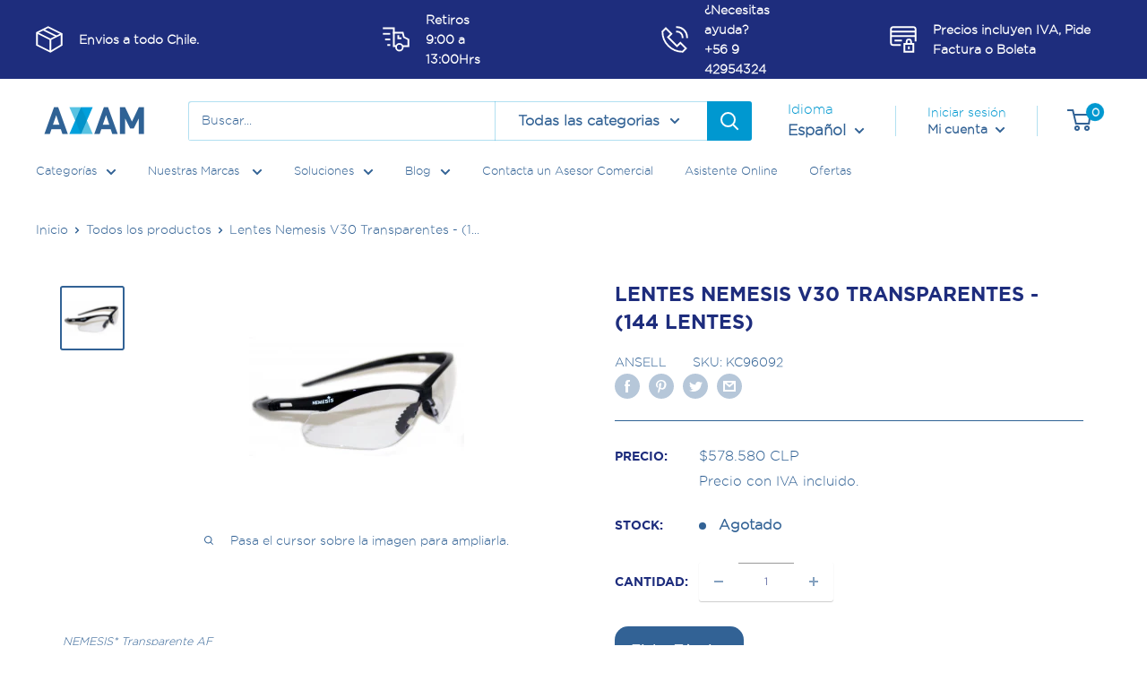

--- FILE ---
content_type: text/html; charset=utf-8
request_url: https://axam.cl/products/lentes-nemesis-v30-transparentes-144-lentes
body_size: 38736
content:
<!doctype html>

<html class="no-js" lang="es">
  <head>
    <!-- Google Tag Manager -->
<script>(function(w,d,s,l,i){w[l]=w[l]||[];w[l].push({'gtm.start':
new Date().getTime(),event:'gtm.js'});var f=d.getElementsByTagName(s)[0],
j=d.createElement(s),dl=l!='dataLayer'?'&l='+l:'';j.async=true;j.src=
'https://www.googletagmanager.com/gtm.js?id='+i+dl;f.parentNode.insertBefore(j,f);
})(window,document,'script','dataLayer','GTM-K9LMSG3');</script>
<!-- End Google Tag Manager -->
    <meta charset="utf-8">
    <meta name="viewport" content="width=device-width, initial-scale=1.0, height=device-height, minimum-scale=1.0, maximum-scale=1.0">
    <meta name="theme-color" content="#326295"><title>Lentes Nemesis® V30 Transparentes Pack de 144 Kimberly Clark
</title><meta name="description" content="Lentes Nemesis® V30 transparentes, pack de 144. Kimberly Clark Professional, visión clara y protección óptima. Envíos a todo Chile."><link rel="canonical" href="https://axam.cl/products/lentes-nemesis-v30-transparentes-144-lentes"><link rel="shortcut icon" href="//axam.cl/cdn/shop/files/favicon_96x96.png?v=1656634044" type="image/png"><link rel="preload" as="style" href="//axam.cl/cdn/shop/t/21/assets/theme.css?v=5787891497744622151764767401">
    <link rel="preload" as="script" href="//axam.cl/cdn/shop/t/21/assets/theme.js?v=11669535292082944811764767401">
    <link rel="preconnect" href="https://cdn.shopify.com">
    <link rel="preconnect" href="https://fonts.shopifycdn.com">
    <link rel="dns-prefetch" href="https://productreviews.shopifycdn.com">
    <link rel="dns-prefetch" href="https://ajax.googleapis.com">
    <link rel="dns-prefetch" href="https://maps.googleapis.com">
    <link rel="dns-prefetch" href="https://maps.gstatic.com">

    <meta property="og:type" content="product">
  <meta property="og:title" content="Lentes Nemesis V30 Transparentes - (144 Lentes)"><meta property="og:image" content="http://axam.cl/cdn/shop/products/30210627.png?v=1756802777">
    <meta property="og:image:secure_url" content="https://axam.cl/cdn/shop/products/30210627.png?v=1756802777">
    <meta property="og:image:width" content="240">
    <meta property="og:image:height" content="240"><meta property="product:price:amount" content="578,580">
  <meta property="product:price:currency" content="CLP"><meta property="og:description" content="Lentes Nemesis® V30 transparentes, pack de 144. Kimberly Clark Professional, visión clara y protección óptima. Envíos a todo Chile."><meta property="og:url" content="https://axam.cl/products/lentes-nemesis-v30-transparentes-144-lentes">
<meta property="og:site_name" content="Axam Higiene Profesional"><meta name="twitter:card" content="summary"><meta name="twitter:title" content="Lentes Nemesis V30 Transparentes - (144 Lentes)">
  <meta name="twitter:description" content="NEMESIS* Transparente AF
Diseñadas pensando en su protección, comodidad y estilo gracias a:

Cordón para sujeción en el cuello incluido.
Diseño deportivo y liviano. 
Patillas ajustables y suaves al tacto.
Marco liviano, resistente y flexible.

Características:
Lentes en policarbonato.Lentes con curva base 8.Lentes con diseño envolvente para mayor protección.
Usos típicos:
Ensambladoras.Plantas de ingenierfa pesada.Ingenierra de precisión.Construcción.Operación y mantenimiento de maquinaria pesada.Limpieza y mantenimiento.Almacenamiento y distribución.Manufactura en general.Trabajos en espacios abiertos.
Cumple con el estándar ANSI ZB7.1">
  <meta name="twitter:image" content="https://axam.cl/cdn/shop/products/30210627_600x600_crop_center.png?v=1756802777">
    <link rel="preload" href="//axam.cl/cdn/fonts/barlow/barlow_n6.329f582a81f63f125e63c20a5a80ae9477df68e1.woff2" as="font" type="font/woff2" crossorigin><link rel="preload" href="//axam.cl/cdn/fonts/barlow/barlow_n5.a193a1990790eba0cc5cca569d23799830e90f07.woff2" as="font" type="font/woff2" crossorigin><style>
  @font-face {
  font-family: Barlow;
  font-weight: 600;
  font-style: normal;
  font-display: swap;
  src: url("//axam.cl/cdn/fonts/barlow/barlow_n6.329f582a81f63f125e63c20a5a80ae9477df68e1.woff2") format("woff2"),
       url("//axam.cl/cdn/fonts/barlow/barlow_n6.0163402e36247bcb8b02716880d0b39568412e9e.woff") format("woff");
}

  @font-face {
  font-family: Barlow;
  font-weight: 500;
  font-style: normal;
  font-display: swap;
  src: url("//axam.cl/cdn/fonts/barlow/barlow_n5.a193a1990790eba0cc5cca569d23799830e90f07.woff2") format("woff2"),
       url("//axam.cl/cdn/fonts/barlow/barlow_n5.ae31c82169b1dc0715609b8cc6a610b917808358.woff") format("woff");
}

@font-face {
  font-family: Barlow;
  font-weight: 600;
  font-style: normal;
  font-display: swap;
  src: url("//axam.cl/cdn/fonts/barlow/barlow_n6.329f582a81f63f125e63c20a5a80ae9477df68e1.woff2") format("woff2"),
       url("//axam.cl/cdn/fonts/barlow/barlow_n6.0163402e36247bcb8b02716880d0b39568412e9e.woff") format("woff");
}

@font-face {
  font-family: Barlow;
  font-weight: 600;
  font-style: italic;
  font-display: swap;
  src: url("//axam.cl/cdn/fonts/barlow/barlow_i6.5a22bd20fb27bad4d7674cc6e666fb9c77d813bb.woff2") format("woff2"),
       url("//axam.cl/cdn/fonts/barlow/barlow_i6.1c8787fcb59f3add01a87f21b38c7ef797e3b3a1.woff") format("woff");
}


  @font-face {
  font-family: Barlow;
  font-weight: 700;
  font-style: normal;
  font-display: swap;
  src: url("//axam.cl/cdn/fonts/barlow/barlow_n7.691d1d11f150e857dcbc1c10ef03d825bc378d81.woff2") format("woff2"),
       url("//axam.cl/cdn/fonts/barlow/barlow_n7.4fdbb1cb7da0e2c2f88492243ffa2b4f91924840.woff") format("woff");
}

  @font-face {
  font-family: Barlow;
  font-weight: 500;
  font-style: italic;
  font-display: swap;
  src: url("//axam.cl/cdn/fonts/barlow/barlow_i5.714d58286997b65cd479af615cfa9bb0a117a573.woff2") format("woff2"),
       url("//axam.cl/cdn/fonts/barlow/barlow_i5.0120f77e6447d3b5df4bbec8ad8c2d029d87fb21.woff") format("woff");
}

  @font-face {
  font-family: Barlow;
  font-weight: 700;
  font-style: italic;
  font-display: swap;
  src: url("//axam.cl/cdn/fonts/barlow/barlow_i7.50e19d6cc2ba5146fa437a5a7443c76d5d730103.woff2") format("woff2"),
       url("//axam.cl/cdn/fonts/barlow/barlow_i7.47e9f98f1b094d912e6fd631cc3fe93d9f40964f.woff") format("woff");
}


  :root {
    --default-text-font-size : 15px;
    --base-text-font-size    : 16px;
    --heading-font-family    : Barlow, sans-serif;
    --heading-font-weight    : 600;
    --heading-font-style     : normal;
    --text-font-family       : Barlow, sans-serif;
    --text-font-weight       : 500;
    --text-font-style        : normal;
    --text-font-bolder-weight: 600;
    --text-link-decoration   : underline;

    --text-color               : #326295;
    --text-color-rgb           : 50, 98, 149;
    --heading-color            : #1e2d7d;
    --border-color             : rgba(0,0,0,0);
    --border-color-rgb         : 0, 0, 0;
    --form-border-color        : rgba(0, 0, 0, 0.0);
    --accent-color             : #326295;
    --accent-color-rgb         : 50, 98, 149;
    --link-color               : #59cbe8;
    --link-color-hover         : #1eb1d7;
    --background               : #ffffff;
    --secondary-background     : #ffffff;
    --secondary-background-rgb : 255, 255, 255;
    --accent-background        : rgba(50, 98, 149, 0.08);

    --input-background: #ffffff;

    --error-color       : #ff0000;
    --error-background  : rgba(255, 0, 0, 0.07);
    --success-color     : #59cbe8;
    --success-background: rgba(89, 203, 232, 0.11);

    --primary-button-background      : #00badb;
    --primary-button-background-rgb  : 0, 186, 219;
    --primary-button-text-color      : #ffffff;
    --secondary-button-background    : #326295;
    --secondary-button-background-rgb: 50, 98, 149;
    --secondary-button-text-color    : #ffffff;

    --header-background      : #ffffff;
    --header-text-color      : #326295;
    --header-light-text-color: #0098d0;
    --header-border-color    : rgba(0, 152, 208, 0.3);
    --header-accent-color    : #0098d0;
      
    --navigation-padre-background      : #1e2d7d;  
    --navigation-padre-text-color      : #ffffff;
    --navigation-padre-text-hover      : #59cbe8;
       
    --navigation-hijo-background      : #59cbe8;  
    --navigation-hijo-text-color      : #ffffff;
    --navigation-hijo-text-hover      : #1e2d7d;
    

    --footer-background-color:    #326295;
    --footer-heading-text-color:  #ffffff;
    --footer-body-text-color:     #ffffff;
    --footer-body-text-color-rgb: 255, 255, 255;
    --footer-accent-color:        #ffffff;
    --footer-accent-color-rgb:    255, 255, 255;
    --footer-border:              none;
    
    --flickity-arrow-color: #e1e3e4;--product-on-sale-accent           : #59cbe8;
    --product-on-sale-accent-rgb       : 89, 203, 232;
    --product-on-sale-color            : #ffffff;
    --product-in-stock-color           : #399532;
    --product-low-stock-color          : #326295;
    --product-sold-out-color           : #ff0000;
    --product-custom-label-1-background: #59cbe8;
    --product-custom-label-1-color     : #ffffff;
    --product-custom-label-2-background: #0098d0;
    --product-custom-label-2-color     : #ffffff;
    --product-review-star-color        : #f6c446;

    --mobile-container-gutter : 20px;
    --desktop-container-gutter: 40px;

    /* Shopify related variables */
    --payment-terms-background-color: #ffffff;
  }
</style>

<script>
  // IE11 does not have support for CSS variables, so we have to polyfill them
  if (!(((window || {}).CSS || {}).supports && window.CSS.supports('(--a: 0)'))) {
    const script = document.createElement('script');
    script.type = 'text/javascript';
    script.src = 'https://cdn.jsdelivr.net/npm/css-vars-ponyfill@2';
    script.onload = function() {
      cssVars({});
    };

    document.getElementsByTagName('head')[0].appendChild(script);
  }
</script>


    <script>window.performance && window.performance.mark && window.performance.mark('shopify.content_for_header.start');</script><meta name="google-site-verification" content="A9eNpcSlx9mgkerEmHWKTN-vxOORU3KhnYcnFPOW3oA">
<meta id="shopify-digital-wallet" name="shopify-digital-wallet" content="/60250325243/digital_wallets/dialog">
<link rel="alternate" hreflang="x-default" href="https://axam.cl/products/lentes-nemesis-v30-transparentes-144-lentes">
<link rel="alternate" hreflang="es" href="https://axam.cl/products/lentes-nemesis-v30-transparentes-144-lentes">
<link rel="alternate" hreflang="en" href="https://axam.cl/en/products/lentes-nemesis-v30-transparentes-144-lentes">
<link rel="alternate" type="application/json+oembed" href="https://axam.cl/products/lentes-nemesis-v30-transparentes-144-lentes.oembed">
<script async="async" src="/checkouts/internal/preloads.js?locale=es-CL"></script>
<script id="shopify-features" type="application/json">{"accessToken":"d97ef2326e10c7801034593bea565ef2","betas":["rich-media-storefront-analytics"],"domain":"axam.cl","predictiveSearch":true,"shopId":60250325243,"locale":"es"}</script>
<script>var Shopify = Shopify || {};
Shopify.shop = "multitienda-en-linea.myshopify.com";
Shopify.locale = "es";
Shopify.currency = {"active":"CLP","rate":"1.0"};
Shopify.country = "CL";
Shopify.theme = {"name":"Generador cotización","id":155615002875,"schema_name":"Warehouse","schema_version":"2.7.3","theme_store_id":871,"role":"main"};
Shopify.theme.handle = "null";
Shopify.theme.style = {"id":null,"handle":null};
Shopify.cdnHost = "axam.cl/cdn";
Shopify.routes = Shopify.routes || {};
Shopify.routes.root = "/";</script>
<script type="module">!function(o){(o.Shopify=o.Shopify||{}).modules=!0}(window);</script>
<script>!function(o){function n(){var o=[];function n(){o.push(Array.prototype.slice.apply(arguments))}return n.q=o,n}var t=o.Shopify=o.Shopify||{};t.loadFeatures=n(),t.autoloadFeatures=n()}(window);</script>
<script id="shop-js-analytics" type="application/json">{"pageType":"product"}</script>
<script defer="defer" async type="module" src="//axam.cl/cdn/shopifycloud/shop-js/modules/v2/client.init-shop-cart-sync_-aut3ZVe.es.esm.js"></script>
<script defer="defer" async type="module" src="//axam.cl/cdn/shopifycloud/shop-js/modules/v2/chunk.common_jR-HGkUL.esm.js"></script>
<script type="module">
  await import("//axam.cl/cdn/shopifycloud/shop-js/modules/v2/client.init-shop-cart-sync_-aut3ZVe.es.esm.js");
await import("//axam.cl/cdn/shopifycloud/shop-js/modules/v2/chunk.common_jR-HGkUL.esm.js");

  window.Shopify.SignInWithShop?.initShopCartSync?.({"fedCMEnabled":true,"windoidEnabled":true});

</script>
<script>(function() {
  var isLoaded = false;
  function asyncLoad() {
    if (isLoaded) return;
    isLoaded = true;
    var urls = ["https:\/\/cdn-bundler.nice-team.net\/app\/js\/bundler.js?shop=multitienda-en-linea.myshopify.com","https:\/\/cdn.shopify.com\/s\/files\/1\/0602\/5032\/5243\/t\/4\/assets\/codisto.js?v=1697062341\u0026shop=multitienda-en-linea.myshopify.com"];
    for (var i = 0; i < urls.length; i++) {
      var s = document.createElement('script');
      s.type = 'text/javascript';
      s.async = true;
      s.src = urls[i];
      var x = document.getElementsByTagName('script')[0];
      x.parentNode.insertBefore(s, x);
    }
  };
  if(window.attachEvent) {
    window.attachEvent('onload', asyncLoad);
  } else {
    window.addEventListener('load', asyncLoad, false);
  }
})();</script>
<script id="__st">var __st={"a":60250325243,"offset":-10800,"reqid":"eb1e716a-7069-4547-9338-f7b5729a53a2-1768959203","pageurl":"axam.cl\/products\/lentes-nemesis-v30-transparentes-144-lentes","u":"62ea5b002a32","p":"product","rtyp":"product","rid":7950028210427};</script>
<script>window.ShopifyPaypalV4VisibilityTracking = true;</script>
<script id="captcha-bootstrap">!function(){'use strict';const t='contact',e='account',n='new_comment',o=[[t,t],['blogs',n],['comments',n],[t,'customer']],c=[[e,'customer_login'],[e,'guest_login'],[e,'recover_customer_password'],[e,'create_customer']],r=t=>t.map((([t,e])=>`form[action*='/${t}']:not([data-nocaptcha='true']) input[name='form_type'][value='${e}']`)).join(','),a=t=>()=>t?[...document.querySelectorAll(t)].map((t=>t.form)):[];function s(){const t=[...o],e=r(t);return a(e)}const i='password',u='form_key',d=['recaptcha-v3-token','g-recaptcha-response','h-captcha-response',i],f=()=>{try{return window.sessionStorage}catch{return}},m='__shopify_v',_=t=>t.elements[u];function p(t,e,n=!1){try{const o=window.sessionStorage,c=JSON.parse(o.getItem(e)),{data:r}=function(t){const{data:e,action:n}=t;return t[m]||n?{data:e,action:n}:{data:t,action:n}}(c);for(const[e,n]of Object.entries(r))t.elements[e]&&(t.elements[e].value=n);n&&o.removeItem(e)}catch(o){console.error('form repopulation failed',{error:o})}}const l='form_type',E='cptcha';function T(t){t.dataset[E]=!0}const w=window,h=w.document,L='Shopify',v='ce_forms',y='captcha';let A=!1;((t,e)=>{const n=(g='f06e6c50-85a8-45c8-87d0-21a2b65856fe',I='https://cdn.shopify.com/shopifycloud/storefront-forms-hcaptcha/ce_storefront_forms_captcha_hcaptcha.v1.5.2.iife.js',D={infoText:'Protegido por hCaptcha',privacyText:'Privacidad',termsText:'Términos'},(t,e,n)=>{const o=w[L][v],c=o.bindForm;if(c)return c(t,g,e,D).then(n);var r;o.q.push([[t,g,e,D],n]),r=I,A||(h.body.append(Object.assign(h.createElement('script'),{id:'captcha-provider',async:!0,src:r})),A=!0)});var g,I,D;w[L]=w[L]||{},w[L][v]=w[L][v]||{},w[L][v].q=[],w[L][y]=w[L][y]||{},w[L][y].protect=function(t,e){n(t,void 0,e),T(t)},Object.freeze(w[L][y]),function(t,e,n,w,h,L){const[v,y,A,g]=function(t,e,n){const i=e?o:[],u=t?c:[],d=[...i,...u],f=r(d),m=r(i),_=r(d.filter((([t,e])=>n.includes(e))));return[a(f),a(m),a(_),s()]}(w,h,L),I=t=>{const e=t.target;return e instanceof HTMLFormElement?e:e&&e.form},D=t=>v().includes(t);t.addEventListener('submit',(t=>{const e=I(t);if(!e)return;const n=D(e)&&!e.dataset.hcaptchaBound&&!e.dataset.recaptchaBound,o=_(e),c=g().includes(e)&&(!o||!o.value);(n||c)&&t.preventDefault(),c&&!n&&(function(t){try{if(!f())return;!function(t){const e=f();if(!e)return;const n=_(t);if(!n)return;const o=n.value;o&&e.removeItem(o)}(t);const e=Array.from(Array(32),(()=>Math.random().toString(36)[2])).join('');!function(t,e){_(t)||t.append(Object.assign(document.createElement('input'),{type:'hidden',name:u})),t.elements[u].value=e}(t,e),function(t,e){const n=f();if(!n)return;const o=[...t.querySelectorAll(`input[type='${i}']`)].map((({name:t})=>t)),c=[...d,...o],r={};for(const[a,s]of new FormData(t).entries())c.includes(a)||(r[a]=s);n.setItem(e,JSON.stringify({[m]:1,action:t.action,data:r}))}(t,e)}catch(e){console.error('failed to persist form',e)}}(e),e.submit())}));const S=(t,e)=>{t&&!t.dataset[E]&&(n(t,e.some((e=>e===t))),T(t))};for(const o of['focusin','change'])t.addEventListener(o,(t=>{const e=I(t);D(e)&&S(e,y())}));const B=e.get('form_key'),M=e.get(l),P=B&&M;t.addEventListener('DOMContentLoaded',(()=>{const t=y();if(P)for(const e of t)e.elements[l].value===M&&p(e,B);[...new Set([...A(),...v().filter((t=>'true'===t.dataset.shopifyCaptcha))])].forEach((e=>S(e,t)))}))}(h,new URLSearchParams(w.location.search),n,t,e,['guest_login'])})(!0,!0)}();</script>
<script integrity="sha256-4kQ18oKyAcykRKYeNunJcIwy7WH5gtpwJnB7kiuLZ1E=" data-source-attribution="shopify.loadfeatures" defer="defer" src="//axam.cl/cdn/shopifycloud/storefront/assets/storefront/load_feature-a0a9edcb.js" crossorigin="anonymous"></script>
<script data-source-attribution="shopify.dynamic_checkout.dynamic.init">var Shopify=Shopify||{};Shopify.PaymentButton=Shopify.PaymentButton||{isStorefrontPortableWallets:!0,init:function(){window.Shopify.PaymentButton.init=function(){};var t=document.createElement("script");t.src="https://axam.cl/cdn/shopifycloud/portable-wallets/latest/portable-wallets.es.js",t.type="module",document.head.appendChild(t)}};
</script>
<script data-source-attribution="shopify.dynamic_checkout.buyer_consent">
  function portableWalletsHideBuyerConsent(e){var t=document.getElementById("shopify-buyer-consent"),n=document.getElementById("shopify-subscription-policy-button");t&&n&&(t.classList.add("hidden"),t.setAttribute("aria-hidden","true"),n.removeEventListener("click",e))}function portableWalletsShowBuyerConsent(e){var t=document.getElementById("shopify-buyer-consent"),n=document.getElementById("shopify-subscription-policy-button");t&&n&&(t.classList.remove("hidden"),t.removeAttribute("aria-hidden"),n.addEventListener("click",e))}window.Shopify?.PaymentButton&&(window.Shopify.PaymentButton.hideBuyerConsent=portableWalletsHideBuyerConsent,window.Shopify.PaymentButton.showBuyerConsent=portableWalletsShowBuyerConsent);
</script>
<script data-source-attribution="shopify.dynamic_checkout.cart.bootstrap">document.addEventListener("DOMContentLoaded",(function(){function t(){return document.querySelector("shopify-accelerated-checkout-cart, shopify-accelerated-checkout")}if(t())Shopify.PaymentButton.init();else{new MutationObserver((function(e,n){t()&&(Shopify.PaymentButton.init(),n.disconnect())})).observe(document.body,{childList:!0,subtree:!0})}}));
</script>
<script id='scb4127' type='text/javascript' async='' src='https://axam.cl/cdn/shopifycloud/privacy-banner/storefront-banner.js'></script>
<script>window.performance && window.performance.mark && window.performance.mark('shopify.content_for_header.end');</script>
    
    

    <link rel="stylesheet" href="//axam.cl/cdn/shop/t/21/assets/theme.css?v=5787891497744622151764767401">
    
    <link rel="stylesheet" href="//axam.cl/cdn/shop/t/21/assets/ecom-style.css?v=149517704933053898301764767401">

    
  <script type="application/ld+json">
  {
    "@context": "https://schema.org",
    "@type": "Product",
    "productID": 7950028210427,
    "offers": [{
          "@type": "Offer",
          "name": "Default Title",
          "availability":"https://schema.org/OutOfStock",
          "price": 578580.0,
          "priceCurrency": "CLP",
          "priceValidUntil": "2026-01-30","sku": "KC96092",
          "url": "/products/lentes-nemesis-v30-transparentes-144-lentes?variant=43945881567483"
        }
],"brand": {
      "@type": "Brand",
      "name": "Ansell"
    },
    "name": "Lentes Nemesis V30 Transparentes - (144 Lentes)",
    "description": "NEMESIS* Transparente AF\nDiseñadas pensando en su protección, comodidad y estilo gracias a:\n\nCordón para sujeción en el cuello incluido.\nDiseño deportivo y liviano. \nPatillas ajustables y suaves al tacto.\nMarco liviano, resistente y flexible.\n\nCaracterísticas:\nLentes en policarbonato.Lentes con curva base 8.Lentes con diseño envolvente para mayor protección.\nUsos típicos:\nEnsambladoras.Plantas de ingenierfa pesada.Ingenierra de precisión.Construcción.Operación y mantenimiento de maquinaria pesada.Limpieza y mantenimiento.Almacenamiento y distribución.Manufactura en general.Trabajos en espacios abiertos.\nCumple con el estándar ANSI ZB7.1",
    "category": "Lentes",
    "url": "/products/lentes-nemesis-v30-transparentes-144-lentes",
    "sku": "KC96092",
    "image": {
      "@type": "ImageObject",
      "url": "https://axam.cl/cdn/shop/products/30210627.png?v=1756802777&width=1024",
      "image": "https://axam.cl/cdn/shop/products/30210627.png?v=1756802777&width=1024",
      "name": "",
      "width": "1024",
      "height": "1024"
    }
  }
  </script>



  <script type="application/ld+json">
  {
    "@context": "https://schema.org",
    "@type": "BreadcrumbList",
  "itemListElement": [{
      "@type": "ListItem",
      "position": 1,
      "name": "Inicio",
      "item": "https://axam.cl"
    },{
          "@type": "ListItem",
          "position": 2,
          "name": "Lentes Nemesis V30 Transparentes - (144 Lentes)",
          "item": "https://axam.cl/products/lentes-nemesis-v30-transparentes-144-lentes"
        }]
  }
  </script>



    <script>
      // This allows to expose several variables to the global scope, to be used in scripts
      window.theme = {
        pageType: "product",
        cartCount: 0,
        moneyFormat: "${{amount_no_decimals}}",
        moneyWithCurrencyFormat: "${{amount_no_decimals}} CLP",
        currencyCodeEnabled: true,
        showDiscount: true,
        discountMode: "percentage",
        searchMode: "product,article",
        searchUnavailableProducts: "last",
        cartType: "drawer"
      };

      window.routes = {
        rootUrl: "\/",
        rootUrlWithoutSlash: '',
        cartUrl: "\/cart",
        cartAddUrl: "\/cart\/add",
        cartChangeUrl: "\/cart\/change",
        searchUrl: "\/search",
        productRecommendationsUrl: "\/recommendations\/products"
      };

      window.languages = {
        productRegularPrice: "Precio habitual",
        productSalePrice: "Precio de venta",
        collectionOnSaleLabel: "Ahorrar {{savings}}",
        productFormUnavailable: "No disponible",
        productFormAddToCart: "Añadir al carrito",
        productFormSoldOut: "Agotado",
        productAdded: "El producto ha sido añadido al carrito",
        productAddedShort: "Añadido !",
        shippingEstimatorNoResults: "No se pudo encontrar envío para su dirección.",
        shippingEstimatorOneResult: "Hay una tarifa de envío para su dirección :",
        shippingEstimatorMultipleResults: "Hay {{count}} tarifas de envío para su dirección :",
        shippingEstimatorErrors: "Hay algunos errores :"
      };

      window.lazySizesConfig = {
        loadHidden: false,
        hFac: 0.8,
        expFactor: 3,
        customMedia: {
          '--phone': '(max-width: 640px)',
          '--tablet': '(min-width: 641px) and (max-width: 1023px)',
          '--lap': '(min-width: 1024px)'
        }
      };

      document.documentElement.className = document.documentElement.className.replace('no-js', 'js');
    </script><script src="//axam.cl/cdn/shop/t/21/assets/theme.js?v=11669535292082944811764767401" defer></script>
    <script src="//axam.cl/cdn/shop/t/21/assets/custom.js?v=102476495355921946141764767401" defer></script><script>
        (function () {
          window.onpageshow = function() {
            // We force re-freshing the cart content onpageshow, as most browsers will serve a cache copy when hitting the
            // back button, which cause staled data
            document.documentElement.dispatchEvent(new CustomEvent('cart:refresh', {
              bubbles: true,
              detail: {scrollToTop: false}
            }));
          };
        })();
      </script><!-- BEGIN app block: shopify://apps/instant-section-page-builder/blocks/instant_core/927e19d9-4e68-41db-99c7-d8debdc1f80d -->
<script>
window.Instant = {
  initialized: true,
  initializedAppEmbed: true,
  initializedVersion: 'latest',
  swiperScriptUrl: 'https://cdn.shopify.com/extensions/019bc6a9-73b5-7215-ba7a-5c83a88c0b68/instant-shopify-66/assets/swiper-bundle.min.js'
};
</script>

<!-- END app block --><!-- BEGIN app block: shopify://apps/yotpo-product-reviews/blocks/settings/eb7dfd7d-db44-4334-bc49-c893b51b36cf -->


  <script type="text/javascript" src="https://cdn-widgetsrepository.yotpo.com/v1/loader/byBmePpTV6P3K4Og2dSIxEIYKs0lYvSpNtnROclB?languageCode=es" async></script>



  
<!-- END app block --><script src="https://cdn.shopify.com/extensions/19689677-6488-4a31-adf3-fcf4359c5fd9/forms-2295/assets/shopify-forms-loader.js" type="text/javascript" defer="defer"></script>
<script src="https://cdn.shopify.com/extensions/019bc6a9-73b5-7215-ba7a-5c83a88c0b68/instant-shopify-66/assets/instant-core.min.js" type="text/javascript" defer="defer"></script>
<link href="https://monorail-edge.shopifysvc.com" rel="dns-prefetch">
<script>(function(){if ("sendBeacon" in navigator && "performance" in window) {try {var session_token_from_headers = performance.getEntriesByType('navigation')[0].serverTiming.find(x => x.name == '_s').description;} catch {var session_token_from_headers = undefined;}var session_cookie_matches = document.cookie.match(/_shopify_s=([^;]*)/);var session_token_from_cookie = session_cookie_matches && session_cookie_matches.length === 2 ? session_cookie_matches[1] : "";var session_token = session_token_from_headers || session_token_from_cookie || "";function handle_abandonment_event(e) {var entries = performance.getEntries().filter(function(entry) {return /monorail-edge.shopifysvc.com/.test(entry.name);});if (!window.abandonment_tracked && entries.length === 0) {window.abandonment_tracked = true;var currentMs = Date.now();var navigation_start = performance.timing.navigationStart;var payload = {shop_id: 60250325243,url: window.location.href,navigation_start,duration: currentMs - navigation_start,session_token,page_type: "product"};window.navigator.sendBeacon("https://monorail-edge.shopifysvc.com/v1/produce", JSON.stringify({schema_id: "online_store_buyer_site_abandonment/1.1",payload: payload,metadata: {event_created_at_ms: currentMs,event_sent_at_ms: currentMs}}));}}window.addEventListener('pagehide', handle_abandonment_event);}}());</script>
<script id="web-pixels-manager-setup">(function e(e,d,r,n,o){if(void 0===o&&(o={}),!Boolean(null===(a=null===(i=window.Shopify)||void 0===i?void 0:i.analytics)||void 0===a?void 0:a.replayQueue)){var i,a;window.Shopify=window.Shopify||{};var t=window.Shopify;t.analytics=t.analytics||{};var s=t.analytics;s.replayQueue=[],s.publish=function(e,d,r){return s.replayQueue.push([e,d,r]),!0};try{self.performance.mark("wpm:start")}catch(e){}var l=function(){var e={modern:/Edge?\/(1{2}[4-9]|1[2-9]\d|[2-9]\d{2}|\d{4,})\.\d+(\.\d+|)|Firefox\/(1{2}[4-9]|1[2-9]\d|[2-9]\d{2}|\d{4,})\.\d+(\.\d+|)|Chrom(ium|e)\/(9{2}|\d{3,})\.\d+(\.\d+|)|(Maci|X1{2}).+ Version\/(15\.\d+|(1[6-9]|[2-9]\d|\d{3,})\.\d+)([,.]\d+|)( \(\w+\)|)( Mobile\/\w+|) Safari\/|Chrome.+OPR\/(9{2}|\d{3,})\.\d+\.\d+|(CPU[ +]OS|iPhone[ +]OS|CPU[ +]iPhone|CPU IPhone OS|CPU iPad OS)[ +]+(15[._]\d+|(1[6-9]|[2-9]\d|\d{3,})[._]\d+)([._]\d+|)|Android:?[ /-](13[3-9]|1[4-9]\d|[2-9]\d{2}|\d{4,})(\.\d+|)(\.\d+|)|Android.+Firefox\/(13[5-9]|1[4-9]\d|[2-9]\d{2}|\d{4,})\.\d+(\.\d+|)|Android.+Chrom(ium|e)\/(13[3-9]|1[4-9]\d|[2-9]\d{2}|\d{4,})\.\d+(\.\d+|)|SamsungBrowser\/([2-9]\d|\d{3,})\.\d+/,legacy:/Edge?\/(1[6-9]|[2-9]\d|\d{3,})\.\d+(\.\d+|)|Firefox\/(5[4-9]|[6-9]\d|\d{3,})\.\d+(\.\d+|)|Chrom(ium|e)\/(5[1-9]|[6-9]\d|\d{3,})\.\d+(\.\d+|)([\d.]+$|.*Safari\/(?![\d.]+ Edge\/[\d.]+$))|(Maci|X1{2}).+ Version\/(10\.\d+|(1[1-9]|[2-9]\d|\d{3,})\.\d+)([,.]\d+|)( \(\w+\)|)( Mobile\/\w+|) Safari\/|Chrome.+OPR\/(3[89]|[4-9]\d|\d{3,})\.\d+\.\d+|(CPU[ +]OS|iPhone[ +]OS|CPU[ +]iPhone|CPU IPhone OS|CPU iPad OS)[ +]+(10[._]\d+|(1[1-9]|[2-9]\d|\d{3,})[._]\d+)([._]\d+|)|Android:?[ /-](13[3-9]|1[4-9]\d|[2-9]\d{2}|\d{4,})(\.\d+|)(\.\d+|)|Mobile Safari.+OPR\/([89]\d|\d{3,})\.\d+\.\d+|Android.+Firefox\/(13[5-9]|1[4-9]\d|[2-9]\d{2}|\d{4,})\.\d+(\.\d+|)|Android.+Chrom(ium|e)\/(13[3-9]|1[4-9]\d|[2-9]\d{2}|\d{4,})\.\d+(\.\d+|)|Android.+(UC? ?Browser|UCWEB|U3)[ /]?(15\.([5-9]|\d{2,})|(1[6-9]|[2-9]\d|\d{3,})\.\d+)\.\d+|SamsungBrowser\/(5\.\d+|([6-9]|\d{2,})\.\d+)|Android.+MQ{2}Browser\/(14(\.(9|\d{2,})|)|(1[5-9]|[2-9]\d|\d{3,})(\.\d+|))(\.\d+|)|K[Aa][Ii]OS\/(3\.\d+|([4-9]|\d{2,})\.\d+)(\.\d+|)/},d=e.modern,r=e.legacy,n=navigator.userAgent;return n.match(d)?"modern":n.match(r)?"legacy":"unknown"}(),u="modern"===l?"modern":"legacy",c=(null!=n?n:{modern:"",legacy:""})[u],f=function(e){return[e.baseUrl,"/wpm","/b",e.hashVersion,"modern"===e.buildTarget?"m":"l",".js"].join("")}({baseUrl:d,hashVersion:r,buildTarget:u}),m=function(e){var d=e.version,r=e.bundleTarget,n=e.surface,o=e.pageUrl,i=e.monorailEndpoint;return{emit:function(e){var a=e.status,t=e.errorMsg,s=(new Date).getTime(),l=JSON.stringify({metadata:{event_sent_at_ms:s},events:[{schema_id:"web_pixels_manager_load/3.1",payload:{version:d,bundle_target:r,page_url:o,status:a,surface:n,error_msg:t},metadata:{event_created_at_ms:s}}]});if(!i)return console&&console.warn&&console.warn("[Web Pixels Manager] No Monorail endpoint provided, skipping logging."),!1;try{return self.navigator.sendBeacon.bind(self.navigator)(i,l)}catch(e){}var u=new XMLHttpRequest;try{return u.open("POST",i,!0),u.setRequestHeader("Content-Type","text/plain"),u.send(l),!0}catch(e){return console&&console.warn&&console.warn("[Web Pixels Manager] Got an unhandled error while logging to Monorail."),!1}}}}({version:r,bundleTarget:l,surface:e.surface,pageUrl:self.location.href,monorailEndpoint:e.monorailEndpoint});try{o.browserTarget=l,function(e){var d=e.src,r=e.async,n=void 0===r||r,o=e.onload,i=e.onerror,a=e.sri,t=e.scriptDataAttributes,s=void 0===t?{}:t,l=document.createElement("script"),u=document.querySelector("head"),c=document.querySelector("body");if(l.async=n,l.src=d,a&&(l.integrity=a,l.crossOrigin="anonymous"),s)for(var f in s)if(Object.prototype.hasOwnProperty.call(s,f))try{l.dataset[f]=s[f]}catch(e){}if(o&&l.addEventListener("load",o),i&&l.addEventListener("error",i),u)u.appendChild(l);else{if(!c)throw new Error("Did not find a head or body element to append the script");c.appendChild(l)}}({src:f,async:!0,onload:function(){if(!function(){var e,d;return Boolean(null===(d=null===(e=window.Shopify)||void 0===e?void 0:e.analytics)||void 0===d?void 0:d.initialized)}()){var d=window.webPixelsManager.init(e)||void 0;if(d){var r=window.Shopify.analytics;r.replayQueue.forEach((function(e){var r=e[0],n=e[1],o=e[2];d.publishCustomEvent(r,n,o)})),r.replayQueue=[],r.publish=d.publishCustomEvent,r.visitor=d.visitor,r.initialized=!0}}},onerror:function(){return m.emit({status:"failed",errorMsg:"".concat(f," has failed to load")})},sri:function(e){var d=/^sha384-[A-Za-z0-9+/=]+$/;return"string"==typeof e&&d.test(e)}(c)?c:"",scriptDataAttributes:o}),m.emit({status:"loading"})}catch(e){m.emit({status:"failed",errorMsg:(null==e?void 0:e.message)||"Unknown error"})}}})({shopId: 60250325243,storefrontBaseUrl: "https://axam.cl",extensionsBaseUrl: "https://extensions.shopifycdn.com/cdn/shopifycloud/web-pixels-manager",monorailEndpoint: "https://monorail-edge.shopifysvc.com/unstable/produce_batch",surface: "storefront-renderer",enabledBetaFlags: ["2dca8a86"],webPixelsConfigList: [{"id":"431620347","configuration":"{\"config\":\"{\\\"google_tag_ids\\\":[\\\"G-BZQ9CT416E\\\",\\\"AW-759952625\\\",\\\"GT-TNH3ZQG\\\"],\\\"target_country\\\":\\\"CL\\\",\\\"gtag_events\\\":[{\\\"type\\\":\\\"begin_checkout\\\",\\\"action_label\\\":[\\\"G-BZQ9CT416E\\\",\\\"AW-759952625\\\/muJ1CN-XiYAYEPHpr-oC\\\",\\\"AW-759952625\\\/tlsSCPL-h4IaEPHpr-oC\\\"]},{\\\"type\\\":\\\"search\\\",\\\"action_label\\\":[\\\"G-BZQ9CT416E\\\",\\\"AW-759952625\\\/E4NgCOKXiYAYEPHpr-oC\\\"]},{\\\"type\\\":\\\"view_item\\\",\\\"action_label\\\":[\\\"G-BZQ9CT416E\\\",\\\"AW-759952625\\\/hAvnCNmXiYAYEPHpr-oC\\\",\\\"MC-GS4ETX9F7K\\\"]},{\\\"type\\\":\\\"purchase\\\",\\\"action_label\\\":[\\\"G-BZQ9CT416E\\\",\\\"AW-759952625\\\/A_ehCNaXiYAYEPHpr-oC\\\",\\\"MC-GS4ETX9F7K\\\"]},{\\\"type\\\":\\\"page_view\\\",\\\"action_label\\\":[\\\"G-BZQ9CT416E\\\",\\\"AW-759952625\\\/ESqnCNOXiYAYEPHpr-oC\\\",\\\"MC-GS4ETX9F7K\\\"]},{\\\"type\\\":\\\"add_payment_info\\\",\\\"action_label\\\":[\\\"G-BZQ9CT416E\\\",\\\"AW-759952625\\\/ybToCOWXiYAYEPHpr-oC\\\"]},{\\\"type\\\":\\\"add_to_cart\\\",\\\"action_label\\\":[\\\"G-BZQ9CT416E\\\",\\\"AW-759952625\\\/ewTZCNyXiYAYEPHpr-oC\\\",\\\"AW-759952625\\\/XimICP7wtoQaEPHpr-oC\\\"]}],\\\"enable_monitoring_mode\\\":false}\"}","eventPayloadVersion":"v1","runtimeContext":"OPEN","scriptVersion":"b2a88bafab3e21179ed38636efcd8a93","type":"APP","apiClientId":1780363,"privacyPurposes":[],"dataSharingAdjustments":{"protectedCustomerApprovalScopes":["read_customer_address","read_customer_email","read_customer_name","read_customer_personal_data","read_customer_phone"]}},{"id":"208503035","configuration":"{\"pixel_id\":\"480861746681783\",\"pixel_type\":\"facebook_pixel\",\"metaapp_system_user_token\":\"-\"}","eventPayloadVersion":"v1","runtimeContext":"OPEN","scriptVersion":"ca16bc87fe92b6042fbaa3acc2fbdaa6","type":"APP","apiClientId":2329312,"privacyPurposes":["ANALYTICS","MARKETING","SALE_OF_DATA"],"dataSharingAdjustments":{"protectedCustomerApprovalScopes":["read_customer_address","read_customer_email","read_customer_name","read_customer_personal_data","read_customer_phone"]}},{"id":"86442235","configuration":"{\"tagID\":\"2612760566147\"}","eventPayloadVersion":"v1","runtimeContext":"STRICT","scriptVersion":"18031546ee651571ed29edbe71a3550b","type":"APP","apiClientId":3009811,"privacyPurposes":["ANALYTICS","MARKETING","SALE_OF_DATA"],"dataSharingAdjustments":{"protectedCustomerApprovalScopes":["read_customer_address","read_customer_email","read_customer_name","read_customer_personal_data","read_customer_phone"]}},{"id":"shopify-app-pixel","configuration":"{}","eventPayloadVersion":"v1","runtimeContext":"STRICT","scriptVersion":"0450","apiClientId":"shopify-pixel","type":"APP","privacyPurposes":["ANALYTICS","MARKETING"]},{"id":"shopify-custom-pixel","eventPayloadVersion":"v1","runtimeContext":"LAX","scriptVersion":"0450","apiClientId":"shopify-pixel","type":"CUSTOM","privacyPurposes":["ANALYTICS","MARKETING"]}],isMerchantRequest: false,initData: {"shop":{"name":"Axam Higiene Profesional","paymentSettings":{"currencyCode":"CLP"},"myshopifyDomain":"multitienda-en-linea.myshopify.com","countryCode":"CL","storefrontUrl":"https:\/\/axam.cl"},"customer":null,"cart":null,"checkout":null,"productVariants":[{"price":{"amount":578580.0,"currencyCode":"CLP"},"product":{"title":"Lentes Nemesis V30 Transparentes - (144 Lentes)","vendor":"Ansell","id":"7950028210427","untranslatedTitle":"Lentes Nemesis V30 Transparentes - (144 Lentes)","url":"\/products\/lentes-nemesis-v30-transparentes-144-lentes","type":"Lentes"},"id":"43945881567483","image":{"src":"\/\/axam.cl\/cdn\/shop\/products\/30210627.png?v=1756802777"},"sku":"KC96092","title":"Default Title","untranslatedTitle":"Default Title"}],"purchasingCompany":null},},"https://axam.cl/cdn","fcfee988w5aeb613cpc8e4bc33m6693e112",{"modern":"","legacy":""},{"shopId":"60250325243","storefrontBaseUrl":"https:\/\/axam.cl","extensionBaseUrl":"https:\/\/extensions.shopifycdn.com\/cdn\/shopifycloud\/web-pixels-manager","surface":"storefront-renderer","enabledBetaFlags":"[\"2dca8a86\"]","isMerchantRequest":"false","hashVersion":"fcfee988w5aeb613cpc8e4bc33m6693e112","publish":"custom","events":"[[\"page_viewed\",{}],[\"product_viewed\",{\"productVariant\":{\"price\":{\"amount\":578580.0,\"currencyCode\":\"CLP\"},\"product\":{\"title\":\"Lentes Nemesis V30 Transparentes - (144 Lentes)\",\"vendor\":\"Ansell\",\"id\":\"7950028210427\",\"untranslatedTitle\":\"Lentes Nemesis V30 Transparentes - (144 Lentes)\",\"url\":\"\/products\/lentes-nemesis-v30-transparentes-144-lentes\",\"type\":\"Lentes\"},\"id\":\"43945881567483\",\"image\":{\"src\":\"\/\/axam.cl\/cdn\/shop\/products\/30210627.png?v=1756802777\"},\"sku\":\"KC96092\",\"title\":\"Default Title\",\"untranslatedTitle\":\"Default Title\"}}]]"});</script><script>
  window.ShopifyAnalytics = window.ShopifyAnalytics || {};
  window.ShopifyAnalytics.meta = window.ShopifyAnalytics.meta || {};
  window.ShopifyAnalytics.meta.currency = 'CLP';
  var meta = {"product":{"id":7950028210427,"gid":"gid:\/\/shopify\/Product\/7950028210427","vendor":"Ansell","type":"Lentes","handle":"lentes-nemesis-v30-transparentes-144-lentes","variants":[{"id":43945881567483,"price":57858000,"name":"Lentes Nemesis V30 Transparentes - (144 Lentes)","public_title":null,"sku":"KC96092"}],"remote":false},"page":{"pageType":"product","resourceType":"product","resourceId":7950028210427,"requestId":"eb1e716a-7069-4547-9338-f7b5729a53a2-1768959203"}};
  for (var attr in meta) {
    window.ShopifyAnalytics.meta[attr] = meta[attr];
  }
</script>
<script class="analytics">
  (function () {
    var customDocumentWrite = function(content) {
      var jquery = null;

      if (window.jQuery) {
        jquery = window.jQuery;
      } else if (window.Checkout && window.Checkout.$) {
        jquery = window.Checkout.$;
      }

      if (jquery) {
        jquery('body').append(content);
      }
    };

    var hasLoggedConversion = function(token) {
      if (token) {
        return document.cookie.indexOf('loggedConversion=' + token) !== -1;
      }
      return false;
    }

    var setCookieIfConversion = function(token) {
      if (token) {
        var twoMonthsFromNow = new Date(Date.now());
        twoMonthsFromNow.setMonth(twoMonthsFromNow.getMonth() + 2);

        document.cookie = 'loggedConversion=' + token + '; expires=' + twoMonthsFromNow;
      }
    }

    var trekkie = window.ShopifyAnalytics.lib = window.trekkie = window.trekkie || [];
    if (trekkie.integrations) {
      return;
    }
    trekkie.methods = [
      'identify',
      'page',
      'ready',
      'track',
      'trackForm',
      'trackLink'
    ];
    trekkie.factory = function(method) {
      return function() {
        var args = Array.prototype.slice.call(arguments);
        args.unshift(method);
        trekkie.push(args);
        return trekkie;
      };
    };
    for (var i = 0; i < trekkie.methods.length; i++) {
      var key = trekkie.methods[i];
      trekkie[key] = trekkie.factory(key);
    }
    trekkie.load = function(config) {
      trekkie.config = config || {};
      trekkie.config.initialDocumentCookie = document.cookie;
      var first = document.getElementsByTagName('script')[0];
      var script = document.createElement('script');
      script.type = 'text/javascript';
      script.onerror = function(e) {
        var scriptFallback = document.createElement('script');
        scriptFallback.type = 'text/javascript';
        scriptFallback.onerror = function(error) {
                var Monorail = {
      produce: function produce(monorailDomain, schemaId, payload) {
        var currentMs = new Date().getTime();
        var event = {
          schema_id: schemaId,
          payload: payload,
          metadata: {
            event_created_at_ms: currentMs,
            event_sent_at_ms: currentMs
          }
        };
        return Monorail.sendRequest("https://" + monorailDomain + "/v1/produce", JSON.stringify(event));
      },
      sendRequest: function sendRequest(endpointUrl, payload) {
        // Try the sendBeacon API
        if (window && window.navigator && typeof window.navigator.sendBeacon === 'function' && typeof window.Blob === 'function' && !Monorail.isIos12()) {
          var blobData = new window.Blob([payload], {
            type: 'text/plain'
          });

          if (window.navigator.sendBeacon(endpointUrl, blobData)) {
            return true;
          } // sendBeacon was not successful

        } // XHR beacon

        var xhr = new XMLHttpRequest();

        try {
          xhr.open('POST', endpointUrl);
          xhr.setRequestHeader('Content-Type', 'text/plain');
          xhr.send(payload);
        } catch (e) {
          console.log(e);
        }

        return false;
      },
      isIos12: function isIos12() {
        return window.navigator.userAgent.lastIndexOf('iPhone; CPU iPhone OS 12_') !== -1 || window.navigator.userAgent.lastIndexOf('iPad; CPU OS 12_') !== -1;
      }
    };
    Monorail.produce('monorail-edge.shopifysvc.com',
      'trekkie_storefront_load_errors/1.1',
      {shop_id: 60250325243,
      theme_id: 155615002875,
      app_name: "storefront",
      context_url: window.location.href,
      source_url: "//axam.cl/cdn/s/trekkie.storefront.cd680fe47e6c39ca5d5df5f0a32d569bc48c0f27.min.js"});

        };
        scriptFallback.async = true;
        scriptFallback.src = '//axam.cl/cdn/s/trekkie.storefront.cd680fe47e6c39ca5d5df5f0a32d569bc48c0f27.min.js';
        first.parentNode.insertBefore(scriptFallback, first);
      };
      script.async = true;
      script.src = '//axam.cl/cdn/s/trekkie.storefront.cd680fe47e6c39ca5d5df5f0a32d569bc48c0f27.min.js';
      first.parentNode.insertBefore(script, first);
    };
    trekkie.load(
      {"Trekkie":{"appName":"storefront","development":false,"defaultAttributes":{"shopId":60250325243,"isMerchantRequest":null,"themeId":155615002875,"themeCityHash":"7707585568598826644","contentLanguage":"es","currency":"CLP","eventMetadataId":"69cf585e-105e-413e-80d6-83607bf3e4ec"},"isServerSideCookieWritingEnabled":true,"monorailRegion":"shop_domain","enabledBetaFlags":["65f19447"]},"Session Attribution":{},"S2S":{"facebookCapiEnabled":true,"source":"trekkie-storefront-renderer","apiClientId":580111}}
    );

    var loaded = false;
    trekkie.ready(function() {
      if (loaded) return;
      loaded = true;

      window.ShopifyAnalytics.lib = window.trekkie;

      var originalDocumentWrite = document.write;
      document.write = customDocumentWrite;
      try { window.ShopifyAnalytics.merchantGoogleAnalytics.call(this); } catch(error) {};
      document.write = originalDocumentWrite;

      window.ShopifyAnalytics.lib.page(null,{"pageType":"product","resourceType":"product","resourceId":7950028210427,"requestId":"eb1e716a-7069-4547-9338-f7b5729a53a2-1768959203","shopifyEmitted":true});

      var match = window.location.pathname.match(/checkouts\/(.+)\/(thank_you|post_purchase)/)
      var token = match? match[1]: undefined;
      if (!hasLoggedConversion(token)) {
        setCookieIfConversion(token);
        window.ShopifyAnalytics.lib.track("Viewed Product",{"currency":"CLP","variantId":43945881567483,"productId":7950028210427,"productGid":"gid:\/\/shopify\/Product\/7950028210427","name":"Lentes Nemesis V30 Transparentes - (144 Lentes)","price":"578580","sku":"KC96092","brand":"Ansell","variant":null,"category":"Lentes","nonInteraction":true,"remote":false},undefined,undefined,{"shopifyEmitted":true});
      window.ShopifyAnalytics.lib.track("monorail:\/\/trekkie_storefront_viewed_product\/1.1",{"currency":"CLP","variantId":43945881567483,"productId":7950028210427,"productGid":"gid:\/\/shopify\/Product\/7950028210427","name":"Lentes Nemesis V30 Transparentes - (144 Lentes)","price":"578580","sku":"KC96092","brand":"Ansell","variant":null,"category":"Lentes","nonInteraction":true,"remote":false,"referer":"https:\/\/axam.cl\/products\/lentes-nemesis-v30-transparentes-144-lentes"});
      }
    });


        var eventsListenerScript = document.createElement('script');
        eventsListenerScript.async = true;
        eventsListenerScript.src = "//axam.cl/cdn/shopifycloud/storefront/assets/shop_events_listener-3da45d37.js";
        document.getElementsByTagName('head')[0].appendChild(eventsListenerScript);

})();</script>
  <script>
  if (!window.ga || (window.ga && typeof window.ga !== 'function')) {
    window.ga = function ga() {
      (window.ga.q = window.ga.q || []).push(arguments);
      if (window.Shopify && window.Shopify.analytics && typeof window.Shopify.analytics.publish === 'function') {
        window.Shopify.analytics.publish("ga_stub_called", {}, {sendTo: "google_osp_migration"});
      }
      console.error("Shopify's Google Analytics stub called with:", Array.from(arguments), "\nSee https://help.shopify.com/manual/promoting-marketing/pixels/pixel-migration#google for more information.");
    };
    if (window.Shopify && window.Shopify.analytics && typeof window.Shopify.analytics.publish === 'function') {
      window.Shopify.analytics.publish("ga_stub_initialized", {}, {sendTo: "google_osp_migration"});
    }
  }
</script>
<script
  defer
  src="https://axam.cl/cdn/shopifycloud/perf-kit/shopify-perf-kit-3.0.4.min.js"
  data-application="storefront-renderer"
  data-shop-id="60250325243"
  data-render-region="gcp-us-central1"
  data-page-type="product"
  data-theme-instance-id="155615002875"
  data-theme-name="Warehouse"
  data-theme-version="2.7.3"
  data-monorail-region="shop_domain"
  data-resource-timing-sampling-rate="10"
  data-shs="true"
  data-shs-beacon="true"
  data-shs-export-with-fetch="true"
  data-shs-logs-sample-rate="1"
  data-shs-beacon-endpoint="https://axam.cl/api/collect"
></script>
</head>

  <body class="warehouse--v1 features--animate-zoom template-product " data-instant-intensity="viewport"><svg class="visually-hidden">
      <linearGradient id="rating-star-gradient-half">
        <stop offset="50%" stop-color="var(--product-review-star-color)" />
        <stop offset="50%" stop-color="rgba(var(--text-color-rgb), .4)" stop-opacity="0.4" />
      </linearGradient>
    </svg>

    <a href="#main" class="visually-hidden skip-to-content">Ir directamente al contenido</a>
    <span class="loading-bar"></span>

    <div id="shopify-section-announcement-flex-slide" class="shopify-section"><section class="afs-bg" data-section-id="announcement-flex-slide" data-section-type="announcement-flex-slide">
  <div class="container container--flush">
    <div class="text-with-icons-flex text-with-icons "><div class="text-with-icons__item text-with-icons__item_center" data-block-index="0" ><div class="text-with-icons__icon-wrapper text-with-icons__icon-wrapper-mod"><svg focusable="false" viewBox="0 0 24 24" role="presentation">
      <g stroke-width="1.5" fill="none" fill-rule="evenodd">
        <path d="M6.5 3.25l12 6" stroke="#ffffff"></path>
        <path stroke="#ffffff" d="M23 7l-10 5L1 6M13 12v11"></path>
        <path stroke="#ffffff" stroke-linecap="square" d="M23 7v10l-10 6-12-6V6l10-5z"></path>
      </g>
    </svg></div><div class="text-with-icons__content-wrapper"><p class="text-with-icons__title text--strong-announ">Envios a todo Chile.</p></div></div><div class="text-with-icons__item text-with-icons__item_center" data-block-index="1" ><a href="https://axam.cl/pages/preguntas-frecuentes" class="text-with-icons__item text-with-icons__item_center mg-auto" ><div class="text-with-icons__icon-wrapper text-with-icons__icon-wrapper-mod"><svg focusable="false" viewBox="0 0 24 22" role="presentation">
      <g transform="translate(1 1)" stroke-width="1.5" fill="none" fill-rule="evenodd">
        <path d="M5 10H2M5 15H4" stroke="#ffffff" stroke-linecap="square"></path>
        <path stroke="#ffffff" d="M16.829 16H22v-6l-4-2-1-4H9v12h2.171"></path>
        <path d="M0 5h5" stroke="#ffffff" stroke-linecap="square"></path>
        <path stroke="#ffffff" stroke-linecap="square" d="M0 0h9v4"></path>
        <circle stroke="#ffffff" stroke-linecap="square" cx="14" cy="17" r="3"></circle>
        <path stroke="#ffffff" stroke-linecap="square" d="M13 7v2h2"></path>
      </g>
    </svg></div><div class="text-with-icons__content-wrapper"><p class="text-with-icons__title text--strong-announ">Retiros 9:00  a 13:00Hrs</p></div></a></div><div class="text-with-icons__item text-with-icons__item_center" data-block-index="2" ><a href="https://wa.me/56942954324" class="text-with-icons__item text-with-icons__item_center mg-auto" ><div class="text-with-icons__icon-wrapper text-with-icons__icon-wrapper-mod"><svg focusable="false" class="icon icon--bi-phone " viewBox="0 0 24 24" role="presentation">
      <g stroke-width="1.5" fill="none" fill-rule="evenodd" stroke-linecap="square">
        <path d="M17 15l-3 3-8-8 3-3-5-5-3 3c0 9.941 8.059 18 18 18l3-3-5-5z" stroke="#ffffff"></path>
        <path d="M14 1c4.971 0 9 4.029 9 9m-9-5c2.761 0 5 2.239 5 5" stroke="#ffffff"></path>
      </g>
    </svg></div><div class="text-with-icons__content-wrapper"><p class="text-with-icons__title text--strong-announ">¿Necesitas ayuda? +56 9 42954324</p></div></a></div><div class="text-with-icons__item text-with-icons__item_center" data-block-index="3" ><div class="text-with-icons__icon-wrapper text-with-icons__icon-wrapper-mod"><svg focusable="false" viewBox="0 0 24 24" role="presentation">
      <g stroke-width="1.5" fill="none" fill-rule="evenodd" stroke-linecap="square">
        <path d="M1 5h22M1 9h22M9 17H3c-1.105 0-2-.895-2-2V3c0-1.105.895-2 2-2h18c1.105 0 2 .895 2 2v10M5 13h5" stroke="#ffffff"></path>
        <path stroke="#ffffff" d="M13 16h8v7h-8zM15 16v-2c0-1.1.9-2 2-2s2 .9 2 2v2M17 19v1"></path>
      </g>
    </svg></div><div class="text-with-icons__content-wrapper"><p class="text-with-icons__title text--strong-announ">Precios incluyen IVA, Pide Factura o Boleta</p></div></div></div>
  </div>
</section><style>
    .afs-bg {
      background: #1e2d7d;
    }
    .text--strong-announ {
      color: #ffffff;
      font-weight: 600;
    }
    .text-with-icons__item_center {
      align-items: center;
    }
    .text-with-icons__icon-wrapper-mod {
      margin: 0 18px 0 0 !important;
    }
  @media (min-width: 640px) and (max-width: 1024px){
     .text--strong-announ {
      font-size: 11px !important;
      font-weight: 500 !important;
    }
  }

  @media (min-width: 640px){
    .text-with-icons-flex {    
       flex-wrap: nowrap !important;
    }
  }
 
@media (max-width: 767px){
     .text--strong-announ {
      font-size: 12.5px !important;
      font-weight: 500 !important;
    }
  .text-with-icons__item_center {
    display: flex;
    justify-content: center;
  }
  .text-with-icons-flex {
     padding: 10px !important;
  }
}
  
  </style>

</div>
<div id="shopify-section-popups" class="shopify-section"><div data-section-id="popups" data-section-type="popups"></div>

</div>
<div id="shopify-section-header" class="shopify-section shopify-section__header"><section data-section-id="header" data-section-type="header" data-section-settings='{
  "navigationLayout": "inline",
  "desktopOpenTrigger": "click",
  "useStickyHeader": false
}'>
  <header class="header header--inline " role="banner">
    <div class="container">
      <div class="header__inner"><nav class="header__mobile-nav hidden-lap-and-up">
            <button class="header__mobile-nav-toggle icon-state touch-area" data-action="toggle-menu" aria-expanded="false" aria-haspopup="true" aria-controls="mobile-menu" aria-label="Abrir menú">
              <span class="icon-state__primary"><svg focusable="false" class="icon icon--hamburger-mobile " viewBox="0 0 20 16" role="presentation">
      <path d="M0 14h20v2H0v-2zM0 0h20v2H0V0zm0 7h20v2H0V7z" fill="currentColor" fill-rule="evenodd"></path>
    </svg></span>
              <span class="icon-state__secondary"><svg focusable="false" class="icon icon--close " viewBox="0 0 19 19" role="presentation">
      <path d="M9.1923882 8.39339828l7.7781745-7.7781746 1.4142136 1.41421357-7.7781746 7.77817459 7.7781746 7.77817456L16.9705627 19l-7.7781745-7.7781746L1.41421356 19 0 17.5857864l7.7781746-7.77817456L0 2.02943725 1.41421356.61522369 9.1923882 8.39339828z" fill="currentColor" fill-rule="evenodd"></path>
    </svg></span>
            </button><div id="mobile-menu" class="mobile-menu" aria-hidden="true"><svg focusable="false" class="icon icon--nav-triangle-borderless " viewBox="0 0 20 9" role="presentation">
      <path d="M.47108938 9c.2694725-.26871321.57077721-.56867841.90388257-.89986354C3.12384116 6.36134886 5.74788116 3.76338565 9.2467995.30653888c.4145057-.4095171 1.0844277-.40860098 1.4977971.00205122L19.4935156 9H.47108938z" fill="#ffffff"></path>
    </svg><div class="mobile-menu__inner">
    <div class="mobile-menu__panel">
      <div class="mobile-menu__section">
        <ul class="mobile-menu__nav" data-type="menu" role="list"><li class="mobile-menu__nav-item"><button class="mobile-menu__nav-link" data-type="menuitem" aria-haspopup="true" aria-expanded="false" aria-controls="mobile-panel-0" data-action="open-panel">Categorías<svg focusable="false" class="icon icon--arrow-right " viewBox="0 0 8 12" role="presentation">
      <path stroke="currentColor" stroke-width="2" d="M2 2l4 4-4 4" fill="none" stroke-linecap="square"></path>
    </svg></button></li><li class="mobile-menu__nav-item"><button class="mobile-menu__nav-link" data-type="menuitem" aria-haspopup="true" aria-expanded="false" aria-controls="mobile-panel-1" data-action="open-panel">Nuestras Marcas <svg focusable="false" class="icon icon--arrow-right " viewBox="0 0 8 12" role="presentation">
      <path stroke="currentColor" stroke-width="2" d="M2 2l4 4-4 4" fill="none" stroke-linecap="square"></path>
    </svg></button></li><li class="mobile-menu__nav-item"><button class="mobile-menu__nav-link" data-type="menuitem" aria-haspopup="true" aria-expanded="false" aria-controls="mobile-panel-2" data-action="open-panel">Soluciones<svg focusable="false" class="icon icon--arrow-right " viewBox="0 0 8 12" role="presentation">
      <path stroke="currentColor" stroke-width="2" d="M2 2l4 4-4 4" fill="none" stroke-linecap="square"></path>
    </svg></button></li><li class="mobile-menu__nav-item"><button class="mobile-menu__nav-link" data-type="menuitem" aria-haspopup="true" aria-expanded="false" aria-controls="mobile-panel-3" data-action="open-panel">Blog<svg focusable="false" class="icon icon--arrow-right " viewBox="0 0 8 12" role="presentation">
      <path stroke="currentColor" stroke-width="2" d="M2 2l4 4-4 4" fill="none" stroke-linecap="square"></path>
    </svg></button></li><li class="mobile-menu__nav-item"><a href="/pages/ejecutivos-comerciales" class="mobile-menu__nav-link" data-type="menuitem">Contacta un Asesor Comercial</a></li><li class="mobile-menu__nav-item"><a href="/pages/llamar-asistente-ia" class="mobile-menu__nav-link" data-type="menuitem">Asistente Online</a></li><li class="mobile-menu__nav-item"><a href="/collections" class="mobile-menu__nav-link" data-type="menuitem">Ofertas</a></li></ul>
      </div><div class="mobile-menu__section mobile-menu__section--loose">
          <p class="mobile-menu__section-title heading h5">Necesitas ayuda?</p><div class="mobile-menu__help-wrapper"><svg focusable="false" class="icon icon--bi-phone " viewBox="0 0 24 24" role="presentation">
      <g stroke-width="2" fill="none" fill-rule="evenodd" stroke-linecap="square">
        <path d="M17 15l-3 3-8-8 3-3-5-5-3 3c0 9.941 8.059 18 18 18l3-3-5-5z" stroke="#1e2d7d"></path>
        <path d="M14 1c4.971 0 9 4.029 9 9m-9-5c2.761 0 5 2.239 5 5" stroke="#326295"></path>
      </g>
    </svg><span>¡Llámanos! +569 42954324</span>
            </div><div class="mobile-menu__help-wrapper"><svg focusable="false" class="icon icon--bi-email " viewBox="0 0 22 22" role="presentation">
      <g fill="none" fill-rule="evenodd">
        <path stroke="#326295" d="M.916667 10.08333367l3.66666667-2.65833334v4.65849997zm20.1666667 0L17.416667 7.42500033v4.65849997z"></path>
        <path stroke="#1e2d7d" stroke-width="2" d="M4.58333367 7.42500033L.916667 10.08333367V21.0833337h20.1666667V10.08333367L17.416667 7.42500033"></path>
        <path stroke="#1e2d7d" stroke-width="2" d="M4.58333367 12.1000003V.916667H17.416667v11.1833333m-16.5-2.01666663L21.0833337 21.0833337m0-11.00000003L11.0000003 15.5833337"></path>
        <path d="M8.25000033 5.50000033h5.49999997M8.25000033 9.166667h5.49999997" stroke="#326295" stroke-width="2" stroke-linecap="square"></path>
      </g>
    </svg><a href="mailto:ventas@axam.cl">ventas@axam.cl</a>
            </div></div><div class="mobile-menu__section mobile-menu__section--loose">
          <p class="mobile-menu__section-title heading h5">Siguenos</p><ul class="social-media__item-list social-media__item-list--stack list--unstyled" role="list">
    <li class="social-media__item social-media__item--facebook">
      <a href="https://www.facebook.com/axam.cl" target="_blank" rel="noopener" aria-label="Síguenos en Facebook"><svg focusable="false" class="icon icon--facebook " viewBox="0 0 30 30">
      <path d="M15 30C6.71572875 30 0 23.2842712 0 15 0 6.71572875 6.71572875 0 15 0c8.2842712 0 15 6.71572875 15 15 0 8.2842712-6.7157288 15-15 15zm3.2142857-17.1429611h-2.1428678v-2.1425646c0-.5852979.8203285-1.07160109 1.0714928-1.07160109h1.071375v-2.1428925h-2.1428678c-2.3564786 0-3.2142536 1.98610393-3.2142536 3.21449359v2.1425646h-1.0714822l.0032143 2.1528011 1.0682679-.0099086v7.499969h3.2142536v-7.499969h2.1428678v-2.1428925z" fill="currentColor" fill-rule="evenodd"></path>
    </svg>Facebook</a>
    </li>

    
<li class="social-media__item social-media__item--twitter">
      <a href="https://twitter.com/axam_cl" target="_blank" rel="noopener" aria-label="Síguenos en Twitter"><svg focusable="false" class="icon icon--twitter " role="presentation" viewBox="0 0 30 30">
      <path d="M15 30C6.71572875 30 0 23.2842712 0 15 0 6.71572875 6.71572875 0 15 0c8.2842712 0 15 6.71572875 15 15 0 8.2842712-6.7157288 15-15 15zm3.4314771-20.35648929c-.134011.01468929-.2681239.02905715-.4022367.043425-.2602865.05139643-.5083383.11526429-.7319208.20275715-.9352275.36657324-1.5727317 1.05116784-1.86618 2.00016964-.1167278.3774214-.1643635 1.0083696-.0160821 1.3982464-.5276368-.0006268-1.0383364-.0756643-1.4800457-.1737-1.7415129-.3873214-2.8258768-.9100285-4.02996109-1.7609946-.35342035-.2497018-.70016357-.5329286-.981255-.8477679-.09067071-.1012178-.23357785-.1903178-.29762142-.3113357-.00537429-.0025553-.01072822-.0047893-.0161025-.0073446-.13989429.2340643-.27121822.4879125-.35394965.7752857-.32626393 1.1332446.18958607 2.0844643.73998215 2.7026518.16682678.187441.43731214.3036696.60328392.4783178h.01608215c-.12466715.041834-.34181679-.0159589-.45040179-.0360803-.25715143-.0482143-.476235-.0919607-.69177643-.1740215-.11255464-.0482142-.22521107-.09675-.3378675-.1449642-.00525214 1.251691.69448393 2.0653071 1.55247643 2.5503267.27968679.158384.67097143.3713625 1.07780893.391484-.2176789.1657285-1.14873321.0897268-1.47198429.0581143.40392643.9397285 1.02481929 1.5652607 2.09147249 1.9056375.2750861.0874928.6108975.1650857.981255.1593482-.1965482.2107446-.6162514.3825321-.8928439.528766-.57057.3017572-1.2328489.4971697-1.97873466.6450108-.2991075.0590785-.61700464.0469446-.94113107.0941946-.35834678.0520554-.73320321-.02745-1.0537875-.0364018.09657429.053325.19312822.1063286.28958036.1596536.2939775.1615821.60135.3033482.93309.4345875.59738036.2359768 1.23392786.4144661 1.93859037.5725286 1.4209286.3186642 3.4251707.175291 4.6653278-.1740215 3.4539354-.9723053 5.6357529-3.2426035 6.459179-6.586425.1416246-.5754053.162226-1.2283875.1527803-1.9126768.1716718-.1232517.3432215-.2465035.5148729-.3697553.4251996-.3074947.8236703-.7363286 1.118055-1.1591036v-.00765c-.5604729.1583679-1.1506672.4499036-1.8661597.4566054v-.0070232c.1397925-.0495.250515-.1545429.3619908-.2321358.5021089-.3493285.8288003-.8100964 1.0697678-1.39826246-.1366982.06769286-.2734778.13506429-.4101761.20275716-.4218407.1938214-1.1381067.4719375-1.689256.5144143-.6491893-.5345357-1.3289754-.95506074-2.6061215-.93461789z" fill="currentColor" fill-rule="evenodd"></path>
    </svg>Twitter</a>
    </li>

    
<li class="social-media__item social-media__item--instagram">
      <a href="https://www.instagram.com/axamchile" target="_blank" rel="noopener" aria-label="Síguenos en Instagram"><svg focusable="false" class="icon icon--instagram " role="presentation" viewBox="0 0 30 30">
      <path d="M15 30C6.71572875 30 0 23.2842712 0 15 0 6.71572875 6.71572875 0 15 0c8.2842712 0 15 6.71572875 15 15 0 8.2842712-6.7157288 15-15 15zm.0000159-23.03571429c-2.1823849 0-2.4560363.00925037-3.3131306.0483571-.8553081.03901103-1.4394529.17486384-1.9505835.37352345-.52841925.20532625-.9765517.48009406-1.42331254.926823-.44672894.44676084-.72149675.89489329-.926823 1.42331254-.19865961.5111306-.33451242 1.0952754-.37352345 1.9505835-.03910673.8570943-.0483571 1.1307457-.0483571 3.3131306 0 2.1823531.00925037 2.4560045.0483571 3.3130988.03901103.8553081.17486384 1.4394529.37352345 1.9505835.20532625.5284193.48009406.9765517.926823 1.4233125.44676084.446729.89489329.7214968 1.42331254.9268549.5111306.1986278 1.0952754.3344806 1.9505835.3734916.8570943.0391067 1.1307457.0483571 3.3131306.0483571 2.1823531 0 2.4560045-.0092504 3.3130988-.0483571.8553081-.039011 1.4394529-.1748638 1.9505835-.3734916.5284193-.2053581.9765517-.4801259 1.4233125-.9268549.446729-.4467608.7214968-.8948932.9268549-1.4233125.1986278-.5111306.3344806-1.0952754.3734916-1.9505835.0391067-.8570943.0483571-1.1307457.0483571-3.3130988 0-2.1823849-.0092504-2.4560363-.0483571-3.3131306-.039011-.8553081-.1748638-1.4394529-.3734916-1.9505835-.2053581-.52841925-.4801259-.9765517-.9268549-1.42331254-.4467608-.44672894-.8948932-.72149675-1.4233125-.926823-.5111306-.19865961-1.0952754-.33451242-1.9505835-.37352345-.8570943-.03910673-1.1307457-.0483571-3.3130988-.0483571zm0 1.44787387c2.1456068 0 2.3997686.00819774 3.2471022.04685789.7834742.03572556 1.2089592.1666342 1.4921162.27668167.3750864.14577303.6427729.31990322.9239522.60111439.2812111.28117926.4553413.54886575.6011144.92395217.1100474.283157.2409561.708642.2766816 1.4921162.0386602.8473336.0468579 1.1014954.0468579 3.247134 0 2.1456068-.0081977 2.3997686-.0468579 3.2471022-.0357255.7834742-.1666342 1.2089592-.2766816 1.4921162-.1457731.3750864-.3199033.6427729-.6011144.9239522-.2811793.2812111-.5488658.4553413-.9239522.6011144-.283157.1100474-.708642.2409561-1.4921162.2766816-.847206.0386602-1.1013359.0468579-3.2471022.0468579-2.1457981 0-2.3998961-.0081977-3.247134-.0468579-.7834742-.0357255-1.2089592-.1666342-1.4921162-.2766816-.37508642-.1457731-.64277291-.3199033-.92395217-.6011144-.28117927-.2811793-.45534136-.5488658-.60111439-.9239522-.11004747-.283157-.24095611-.708642-.27668167-1.4921162-.03866015-.8473336-.04685789-1.1014954-.04685789-3.2471022 0-2.1456386.00819774-2.3998004.04685789-3.247134.03572556-.7834742.1666342-1.2089592.27668167-1.4921162.14577303-.37508642.31990322-.64277291.60111439-.92395217.28117926-.28121117.54886575-.45534136.92395217-.60111439.283157-.11004747.708642-.24095611 1.4921162-.27668167.8473336-.03866015 1.1014954-.04685789 3.247134-.04685789zm0 9.26641182c-1.479357 0-2.6785873-1.1992303-2.6785873-2.6785555 0-1.479357 1.1992303-2.6785873 2.6785873-2.6785873 1.4793252 0 2.6785555 1.1992303 2.6785555 2.6785873 0 1.4793252-1.1992303 2.6785555-2.6785555 2.6785555zm0-6.8050167c-2.2790034 0-4.1264612 1.8474578-4.1264612 4.1264612 0 2.2789716 1.8474578 4.1264294 4.1264612 4.1264294 2.2789716 0 4.1264294-1.8474578 4.1264294-4.1264294 0-2.2790034-1.8474578-4.1264612-4.1264294-4.1264612zm5.2537621-.1630297c0-.532566-.431737-.96430298-.964303-.96430298-.532534 0-.964271.43173698-.964271.96430298 0 .5325659.431737.964271.964271.964271.532566 0 .964303-.4317051.964303-.964271z" fill="currentColor" fill-rule="evenodd"></path>
    </svg>Instagram</a>
    </li>

    
<li class="social-media__item social-media__item--linkedin">
      <a href="https://www.linkedin.com/company/axamcl" target="_blank" rel="noopener" aria-label="Síguenos en LinkedIn"><svg focusable="false" class="icon icon--linkedin " role="presentation" viewBox="0 0 30 30">
      <path d="M15 30C6.71572875 30 0 23.2842712 0 15 0 6.71572875 6.71572875 0 15 0c8.2842712 0 15 6.71572875 15 15 0 8.2842712-6.7157288 15-15 15zM10.2456033 7.5c-.92709386 0-1.67417473.75112475-1.67417473 1.67662742 0 .92604418.74708087 1.67716898 1.67417473 1.67716898.9233098 0 1.6730935-.7511248 1.6730935-1.67716898C11.9186968 8.25112475 11.1689131 7.5 10.2456033 7.5zM8.80063428 21.4285714h2.88885682v-9.3037658H8.80063428v9.3037658zm4.69979822-9.3037658v9.3037658h2.8829104v-4.6015191c0-1.2141468.2292058-2.3898439 1.7309356-2.3898439 1.4811878 0 1.5001081 1.3879832 1.5001081 2.4667435v4.5246195H22.5V16.326122c0-2.5057349-.5400389-4.4320151-3.4618711-4.4320151-1.4044256 0-2.3466556.7711619-2.7315482 1.502791h-.0394623v-1.2720923h-2.7666859z" fill="currentColor" fill-rule="evenodd"></path>
    </svg>LinkedIn</a>
    </li>

    

  </ul></div></div><div id="mobile-panel-0" class="mobile-menu__panel is-nested">
          <div class="mobile-menu__section is-sticky">
            <button class="mobile-menu__back-button" data-action="close-panel"><svg focusable="false" class="icon icon--arrow-left " viewBox="0 0 8 12" role="presentation">
      <path stroke="currentColor" stroke-width="2" d="M6 10L2 6l4-4" fill="none" stroke-linecap="square"></path>
    </svg> Atrás</button>
          </div>

          <div class="mobile-menu__section"><ul class="mobile-menu__nav" data-type="menu" role="list">
                <li class="mobile-menu__nav-item">
                  <a href="/pages/catalogo" class="mobile-menu__nav-link text--strong">Categorías</a>
                </li><li class="mobile-menu__nav-item"><a href="/collections/papeleria" class="mobile-menu__nav-link" data-type="menuitem">Papelería</a></li><li class="mobile-menu__nav-item"><a href="/collections/panos-de-limpieza-1" class="mobile-menu__nav-link" data-type="menuitem">Paños de Limpieza</a></li><li class="mobile-menu__nav-item"><a href="/collections/toallas-de-papel-1" class="mobile-menu__nav-link" data-type="menuitem">Toallas de papel</a></li><li class="mobile-menu__nav-item"><a href="/collections/papel-higienico-1" class="mobile-menu__nav-link" data-type="menuitem">Papel Higiénico</a></li><li class="mobile-menu__nav-item"><a href="/collections/servilletas-1" class="mobile-menu__nav-link" data-type="menuitem">Servilletas</a></li><li class="mobile-menu__nav-item"><a href="/collections/sabanillas-1" class="mobile-menu__nav-link" data-type="menuitem">Sabanillas</a></li><li class="mobile-menu__nav-item"><a href="/collections/panuelos-desechables-1" class="mobile-menu__nav-link" data-type="menuitem">Pañuelos Desechables</a></li><li class="mobile-menu__nav-item"><a href="/collections/jabon-cosmetico" class="mobile-menu__nav-link" data-type="menuitem">Jabón Cosmético</a></li><li class="mobile-menu__nav-item"><a href="/collections/jabon-antibacterial" class="mobile-menu__nav-link" data-type="menuitem">Jabón Antibacterial</a></li><li class="mobile-menu__nav-item"><a href="/collections/alcohol-de-manos" class="mobile-menu__nav-link" data-type="menuitem">Alcohol de Manos</a></li><li class="mobile-menu__nav-item"><button class="mobile-menu__nav-link" data-type="menuitem" aria-haspopup="true" aria-expanded="false" aria-controls="mobile-panel-0-10" data-action="open-panel">Accesorios de limpieza<svg focusable="false" class="icon icon--arrow-right " viewBox="0 0 8 12" role="presentation">
      <path stroke="currentColor" stroke-width="2" d="M2 2l4 4-4 4" fill="none" stroke-linecap="square"></path>
    </svg></button></li><li class="mobile-menu__nav-item"><button class="mobile-menu__nav-link" data-type="menuitem" aria-haspopup="true" aria-expanded="false" aria-controls="mobile-panel-0-11" data-action="open-panel">Basureros, Bolsas y Contenedores <svg focusable="false" class="icon icon--arrow-right " viewBox="0 0 8 12" role="presentation">
      <path stroke="currentColor" stroke-width="2" d="M2 2l4 4-4 4" fill="none" stroke-linecap="square"></path>
    </svg></button></li><li class="mobile-menu__nav-item"><button class="mobile-menu__nav-link" data-type="menuitem" aria-haspopup="true" aria-expanded="false" aria-controls="mobile-panel-0-12" data-action="open-panel">Químicos de limpieza<svg focusable="false" class="icon icon--arrow-right " viewBox="0 0 8 12" role="presentation">
      <path stroke="currentColor" stroke-width="2" d="M2 2l4 4-4 4" fill="none" stroke-linecap="square"></path>
    </svg></button></li><li class="mobile-menu__nav-item"><button class="mobile-menu__nav-link" data-type="menuitem" aria-haspopup="true" aria-expanded="false" aria-controls="mobile-panel-0-13" data-action="open-panel">Protección Personal (EPP)<svg focusable="false" class="icon icon--arrow-right " viewBox="0 0 8 12" role="presentation">
      <path stroke="currentColor" stroke-width="2" d="M2 2l4 4-4 4" fill="none" stroke-linecap="square"></path>
    </svg></button></li><li class="mobile-menu__nav-item"><a href="/collections/industria-alimenticia" class="mobile-menu__nav-link" data-type="menuitem">Quimicos para la Industria de Alimentos y Bebidas </a></li><li class="mobile-menu__nav-item"><button class="mobile-menu__nav-link" data-type="menuitem" aria-haspopup="true" aria-expanded="false" aria-controls="mobile-panel-0-15" data-action="open-panel">Maquinaria de Limpieza<svg focusable="false" class="icon icon--arrow-right " viewBox="0 0 8 12" role="presentation">
      <path stroke="currentColor" stroke-width="2" d="M2 2l4 4-4 4" fill="none" stroke-linecap="square"></path>
    </svg></button></li><li class="mobile-menu__nav-item"><button class="mobile-menu__nav-link" data-type="menuitem" aria-haspopup="true" aria-expanded="false" aria-controls="mobile-panel-0-16" data-action="open-panel">Dispensadores<svg focusable="false" class="icon icon--arrow-right " viewBox="0 0 8 12" role="presentation">
      <path stroke="currentColor" stroke-width="2" d="M2 2l4 4-4 4" fill="none" stroke-linecap="square"></path>
    </svg></button></li><li class="mobile-menu__nav-item"><a href="/collections/mascotas" class="mobile-menu__nav-link" data-type="menuitem">Mascotas</a></li></ul></div>
        </div><div id="mobile-panel-1" class="mobile-menu__panel is-nested">
          <div class="mobile-menu__section is-sticky">
            <button class="mobile-menu__back-button" data-action="close-panel"><svg focusable="false" class="icon icon--arrow-left " viewBox="0 0 8 12" role="presentation">
      <path stroke="currentColor" stroke-width="2" d="M6 10L2 6l4-4" fill="none" stroke-linecap="square"></path>
    </svg> Atrás</button>
          </div>

          <div class="mobile-menu__section"><ul class="mobile-menu__nav" data-type="menu" role="list">
                <li class="mobile-menu__nav-item">
                  <a href="/collections" class="mobile-menu__nav-link text--strong">Nuestras Marcas </a>
                </li><li class="mobile-menu__nav-item"><button class="mobile-menu__nav-link" data-type="menuitem" aria-haspopup="true" aria-expanded="false" aria-controls="mobile-panel-1-0" data-action="open-panel">Kimberly-Clark<svg focusable="false" class="icon icon--arrow-right " viewBox="0 0 8 12" role="presentation">
      <path stroke="currentColor" stroke-width="2" d="M2 2l4 4-4 4" fill="none" stroke-linecap="square"></path>
    </svg></button></li><li class="mobile-menu__nav-item"><button class="mobile-menu__nav-link" data-type="menuitem" aria-haspopup="true" aria-expanded="false" aria-controls="mobile-panel-1-1" data-action="open-panel">Diversey<svg focusable="false" class="icon icon--arrow-right " viewBox="0 0 8 12" role="presentation">
      <path stroke="currentColor" stroke-width="2" d="M2 2l4 4-4 4" fill="none" stroke-linecap="square"></path>
    </svg></button></li><li class="mobile-menu__nav-item"><a href="/collections/tork" class="mobile-menu__nav-link" data-type="menuitem">Tork</a></li><li class="mobile-menu__nav-item"><a href="/collections/ecolab/ECOLAB" class="mobile-menu__nav-link" data-type="menuitem">ECOLAB</a></li><li class="mobile-menu__nav-item"><a href="/collections/rubbermaid" class="mobile-menu__nav-link" data-type="menuitem">Rubbermaid</a></li><li class="mobile-menu__nav-item"><a href="/collections/kleenguard" class="mobile-menu__nav-link" data-type="menuitem">Kleenguard</a></li><li class="mobile-menu__nav-item"><a href="/collections/rautter" class="mobile-menu__nav-link" data-type="menuitem">Reutter</a></li><li class="mobile-menu__nav-item"><a href="/collections/vikan" class="mobile-menu__nav-link" data-type="menuitem">Vikan</a></li><li class="mobile-menu__nav-item"><button class="mobile-menu__nav-link" data-type="menuitem" aria-haspopup="true" aria-expanded="false" aria-controls="mobile-panel-1-8" data-action="open-panel">Unilever Profesional<svg focusable="false" class="icon icon--arrow-right " viewBox="0 0 8 12" role="presentation">
      <path stroke="currentColor" stroke-width="2" d="M2 2l4 4-4 4" fill="none" stroke-linecap="square"></path>
    </svg></button></li></ul></div>
        </div><div id="mobile-panel-2" class="mobile-menu__panel is-nested">
          <div class="mobile-menu__section is-sticky">
            <button class="mobile-menu__back-button" data-action="close-panel"><svg focusable="false" class="icon icon--arrow-left " viewBox="0 0 8 12" role="presentation">
      <path stroke="currentColor" stroke-width="2" d="M6 10L2 6l4-4" fill="none" stroke-linecap="square"></path>
    </svg> Atrás</button>
          </div>

          <div class="mobile-menu__section"><ul class="mobile-menu__nav" data-type="menu" role="list">
                <li class="mobile-menu__nav-item">
                  <a href="/collections" class="mobile-menu__nav-link text--strong">Soluciones</a>
                </li><li class="mobile-menu__nav-item"><a href="/collections/limpieza-hogar" class="mobile-menu__nav-link" data-type="menuitem">Limpieza Hogar </a></li><li class="mobile-menu__nav-item"><a href="/blogs/noticias/maquinas-taski-y-dulevo" class="mobile-menu__nav-link" data-type="menuitem">Maquinaria de limpieza industrial</a></li><li class="mobile-menu__nav-item"><a href="/collections/industria-alimenticia" class="mobile-menu__nav-link" data-type="menuitem">Higiene Profesional para la industria de Alimentos y Bebidas</a></li><li class="mobile-menu__nav-item"><a href="/collections/higiene-personal" class="mobile-menu__nav-link" data-type="menuitem">Higiene Personal </a></li><li class="mobile-menu__nav-item"><a href="/collections/cocinas-profesionales" class="mobile-menu__nav-link" data-type="menuitem">Higiene de Cocinas</a></li><li class="mobile-menu__nav-item"><a href="/collections/limpiadores-de-banos" class="mobile-menu__nav-link" data-type="menuitem">Higiene en Baños</a></li><li class="mobile-menu__nav-item"><a href="/collections/limpia-vidrios" class="mobile-menu__nav-link" data-type="menuitem">Limpieza de vidrios y cristales</a></li><li class="mobile-menu__nav-item"><a href="/collections/lavanderias-y-cuidado-de-ropa" class="mobile-menu__nav-link" data-type="menuitem">Lavado de ropas y cuidado textil - Lavanderías </a></li><li class="mobile-menu__nav-item"><a href="/collections/pisos-y-alfombras" class="mobile-menu__nav-link" data-type="menuitem">Limpieza y Manteción de pisos</a></li><li class="mobile-menu__nav-item"><a href="/collections/basureros-contenedores-y-bolsas-de-basura" class="mobile-menu__nav-link" data-type="menuitem">Reciclaje, Bolsas de basura, Basureros y Contenedores</a></li><li class="mobile-menu__nav-item"><a href="/blogs/noticias/utensilios-higienicos-de-limpieza-para-su-cocina-y-restaurante" class="mobile-menu__nav-link" data-type="menuitem">Herramientas de Limpieza Industriales de Colores.</a></li></ul></div>
        </div><div id="mobile-panel-3" class="mobile-menu__panel is-nested">
          <div class="mobile-menu__section is-sticky">
            <button class="mobile-menu__back-button" data-action="close-panel"><svg focusable="false" class="icon icon--arrow-left " viewBox="0 0 8 12" role="presentation">
      <path stroke="currentColor" stroke-width="2" d="M6 10L2 6l4-4" fill="none" stroke-linecap="square"></path>
    </svg> Atrás</button>
          </div>

          <div class="mobile-menu__section"><ul class="mobile-menu__nav" data-type="menu" role="list">
                <li class="mobile-menu__nav-item">
                  <a href="/blogs/noticias" class="mobile-menu__nav-link text--strong">Blog</a>
                </li><li class="mobile-menu__nav-item"><a href="/blogs/noticias" class="mobile-menu__nav-link" data-type="menuitem">Catálogos 2024</a></li><li class="mobile-menu__nav-item"><a href="/blogs/noticias-1" class="mobile-menu__nav-link" data-type="menuitem">Novedades</a></li></ul></div>
        </div><div id="mobile-panel-0-10" class="mobile-menu__panel is-nested">
                <div class="mobile-menu__section is-sticky">
                  <button class="mobile-menu__back-button" data-action="close-panel"><svg focusable="false" class="icon icon--arrow-left " viewBox="0 0 8 12" role="presentation">
      <path stroke="currentColor" stroke-width="2" d="M6 10L2 6l4-4" fill="none" stroke-linecap="square"></path>
    </svg> Atrás</button>
                </div>

                <div class="mobile-menu__section">
                  <ul class="mobile-menu__nav" data-type="menu" role="list">
                    <li class="mobile-menu__nav-item">
                      <a href="/collections/accesorios-y-herramientas-de-limpieza" class="mobile-menu__nav-link text--strong">Accesorios de limpieza</a>
                    </li><li class="mobile-menu__nav-item">
                        <a href="/collections/esponjas/Esponjas" class="mobile-menu__nav-link" data-type="menuitem">Esponjas</a>
                      </li><li class="mobile-menu__nav-item">
                        <a href="/collections/panos-y-wipes" class="mobile-menu__nav-link" data-type="menuitem">Paños y Wipes</a>
                      </li><li class="mobile-menu__nav-item">
                        <a href="/collections/escobas" class="mobile-menu__nav-link" data-type="menuitem">Escobas y Palas</a>
                      </li><li class="mobile-menu__nav-item">
                        <a href="/collections/barreaguas" class="mobile-menu__nav-link" data-type="menuitem">Barreaguas</a>
                      </li><li class="mobile-menu__nav-item">
                        <a href="/collections/trapos-y-mopas" class="mobile-menu__nav-link" data-type="menuitem">Trapos y Mopas</a>
                      </li><li class="mobile-menu__nav-item">
                        <a href="/collections/cepillos" class="mobile-menu__nav-link" data-type="menuitem">Cepillos</a>
                      </li><li class="mobile-menu__nav-item">
                        <a href="/collections/botellas-pulverizadoras" class="mobile-menu__nav-link" data-type="menuitem">Botellas Pulverizadoras</a>
                      </li><li class="mobile-menu__nav-item">
                        <a href="/collections/limpia-tubos" class="mobile-menu__nav-link" data-type="menuitem">Limpia Tubos</a>
                      </li></ul>
                </div>
              </div><div id="mobile-panel-0-11" class="mobile-menu__panel is-nested">
                <div class="mobile-menu__section is-sticky">
                  <button class="mobile-menu__back-button" data-action="close-panel"><svg focusable="false" class="icon icon--arrow-left " viewBox="0 0 8 12" role="presentation">
      <path stroke="currentColor" stroke-width="2" d="M6 10L2 6l4-4" fill="none" stroke-linecap="square"></path>
    </svg> Atrás</button>
                </div>

                <div class="mobile-menu__section">
                  <ul class="mobile-menu__nav" data-type="menu" role="list">
                    <li class="mobile-menu__nav-item">
                      <a href="/collections/basureros-contenedores-y-bolsas-de-basura" class="mobile-menu__nav-link text--strong">Basureros, Bolsas y Contenedores </a>
                    </li><li class="mobile-menu__nav-item">
                        <a href="/collections/bolsas-de-basura" class="mobile-menu__nav-link" data-type="menuitem">Bolsas de Basura</a>
                      </li><li class="mobile-menu__nav-item">
                        <a href="/collections/basureros" class="mobile-menu__nav-link" data-type="menuitem">Basureros</a>
                      </li><li class="mobile-menu__nav-item">
                        <a href="/collections/contenedores" class="mobile-menu__nav-link" data-type="menuitem">Contenedores</a>
                      </li></ul>
                </div>
              </div><div id="mobile-panel-0-12" class="mobile-menu__panel is-nested">
                <div class="mobile-menu__section is-sticky">
                  <button class="mobile-menu__back-button" data-action="close-panel"><svg focusable="false" class="icon icon--arrow-left " viewBox="0 0 8 12" role="presentation">
      <path stroke="currentColor" stroke-width="2" d="M6 10L2 6l4-4" fill="none" stroke-linecap="square"></path>
    </svg> Atrás</button>
                </div>

                <div class="mobile-menu__section">
                  <ul class="mobile-menu__nav" data-type="menu" role="list">
                    <li class="mobile-menu__nav-item">
                      <a href="/collections/quimicos-de-limpieza-1" class="mobile-menu__nav-link text--strong">Químicos de limpieza</a>
                    </li><li class="mobile-menu__nav-item">
                        <a href="/collections/detergente-lavado-principal" class="mobile-menu__nav-link" data-type="menuitem">Detergentes</a>
                      </li><li class="mobile-menu__nav-item">
                        <a href="/collections/desinfectantes" class="mobile-menu__nav-link" data-type="menuitem">Desinfectantes</a>
                      </li><li class="mobile-menu__nav-item">
                        <a href="/collections/limpiadores" class="mobile-menu__nav-link" data-type="menuitem">Limpiadores para baño</a>
                      </li><li class="mobile-menu__nav-item">
                        <a href="/collections/limpieza-de-superficies" class="mobile-menu__nav-link" data-type="menuitem">Limpieza de Superficies</a>
                      </li><li class="mobile-menu__nav-item">
                        <a href="/collections/pisos-y-alfombras" class="mobile-menu__nav-link" data-type="menuitem">Pisos y Alfombras</a>
                      </li><li class="mobile-menu__nav-item">
                        <a href="/collections/desengrasantes" class="mobile-menu__nav-link" data-type="menuitem">Desengrasantes</a>
                      </li><li class="mobile-menu__nav-item">
                        <a href="/collections/lavalozas" class="mobile-menu__nav-link" data-type="menuitem">Lavalozas</a>
                      </li><li class="mobile-menu__nav-item">
                        <a href="/collections/lavavajillas-lavadoras-automaticas" class="mobile-menu__nav-link" data-type="menuitem">Lavavajillas Lavadoras Automáticas</a>
                      </li><li class="mobile-menu__nav-item">
                        <a href="/collections/limpia-vidrios" class="mobile-menu__nav-link" data-type="menuitem">Limpia Vidrios</a>
                      </li><li class="mobile-menu__nav-item">
                        <a href="/collections/insecticida" class="mobile-menu__nav-link" data-type="menuitem">Insecticida</a>
                      </li><li class="mobile-menu__nav-item">
                        <a href="/collections/multiusos" class="mobile-menu__nav-link" data-type="menuitem">Multiusos</a>
                      </li><li class="mobile-menu__nav-item">
                        <a href="/collections/control-de-olores-y-aromatizantes" class="mobile-menu__nav-link" data-type="menuitem">Control de Olores y Aromatizantes</a>
                      </li></ul>
                </div>
              </div><div id="mobile-panel-0-13" class="mobile-menu__panel is-nested">
                <div class="mobile-menu__section is-sticky">
                  <button class="mobile-menu__back-button" data-action="close-panel"><svg focusable="false" class="icon icon--arrow-left " viewBox="0 0 8 12" role="presentation">
      <path stroke="currentColor" stroke-width="2" d="M6 10L2 6l4-4" fill="none" stroke-linecap="square"></path>
    </svg> Atrás</button>
                </div>

                <div class="mobile-menu__section">
                  <ul class="mobile-menu__nav" data-type="menu" role="list">
                    <li class="mobile-menu__nav-item">
                      <a href="/collections/proteccion-personal-epp" class="mobile-menu__nav-link text--strong">Protección Personal (EPP)</a>
                    </li><li class="mobile-menu__nav-item">
                        <a href="/collections/proteccion-ocular-y-lentes" class="mobile-menu__nav-link" data-type="menuitem">Protección Ocular y Lentes</a>
                      </li><li class="mobile-menu__nav-item">
                        <a href="/collections/mascarillas-y-protectores-faciales" class="mobile-menu__nav-link" data-type="menuitem">Mascarillas y Protectores Faciales</a>
                      </li><li class="mobile-menu__nav-item">
                        <a href="/collections/guantes-1" class="mobile-menu__nav-link" data-type="menuitem">Guantes</a>
                      </li><li class="mobile-menu__nav-item">
                        <a href="/collections/cubre-zapatos" class="mobile-menu__nav-link" data-type="menuitem">Cubre Zapatos</a>
                      </li></ul>
                </div>
              </div><div id="mobile-panel-0-15" class="mobile-menu__panel is-nested">
                <div class="mobile-menu__section is-sticky">
                  <button class="mobile-menu__back-button" data-action="close-panel"><svg focusable="false" class="icon icon--arrow-left " viewBox="0 0 8 12" role="presentation">
      <path stroke="currentColor" stroke-width="2" d="M6 10L2 6l4-4" fill="none" stroke-linecap="square"></path>
    </svg> Atrás</button>
                </div>

                <div class="mobile-menu__section">
                  <ul class="mobile-menu__nav" data-type="menu" role="list">
                    <li class="mobile-menu__nav-item">
                      <a href="/collections/taski" class="mobile-menu__nav-link text--strong">Maquinaria de Limpieza</a>
                    </li><li class="mobile-menu__nav-item">
                        <a href="/collections/aspiradoras" class="mobile-menu__nav-link" data-type="menuitem">Aspiradoras</a>
                      </li><li class="mobile-menu__nav-item">
                        <a href="/collections/vacuolavadora" class="mobile-menu__nav-link" data-type="menuitem">Vacuolavadoras</a>
                      </li><li class="mobile-menu__nav-item">
                        <a href="/collections/hidrolavadoras" class="mobile-menu__nav-link" data-type="menuitem">Hidrolavadoras</a>
                      </li></ul>
                </div>
              </div><div id="mobile-panel-0-16" class="mobile-menu__panel is-nested">
                <div class="mobile-menu__section is-sticky">
                  <button class="mobile-menu__back-button" data-action="close-panel"><svg focusable="false" class="icon icon--arrow-left " viewBox="0 0 8 12" role="presentation">
      <path stroke="currentColor" stroke-width="2" d="M6 10L2 6l4-4" fill="none" stroke-linecap="square"></path>
    </svg> Atrás</button>
                </div>

                <div class="mobile-menu__section">
                  <ul class="mobile-menu__nav" data-type="menu" role="list">
                    <li class="mobile-menu__nav-item">
                      <a href="/collections/dispensadores" class="mobile-menu__nav-link text--strong">Dispensadores</a>
                    </li><li class="mobile-menu__nav-item">
                        <a href="/collections/dispensadores-de-toallas-en-rollo" class="mobile-menu__nav-link" data-type="menuitem">Dispensadores de Toallas en Rollo</a>
                      </li><li class="mobile-menu__nav-item">
                        <a href="/collections/dispensador-de-toallas-interfoliadas" class="mobile-menu__nav-link" data-type="menuitem">Dispensador de Toallas Interfoliadas</a>
                      </li><li class="mobile-menu__nav-item">
                        <a href="/collections/dispensadores-de-papel-higienico" class="mobile-menu__nav-link" data-type="menuitem">Dispensadores de Papel Higiénico</a>
                      </li><li class="mobile-menu__nav-item">
                        <a href="/collections/dispensadores-de-jabon" class="mobile-menu__nav-link" data-type="menuitem">Dispensadores de Jabón</a>
                      </li><li class="mobile-menu__nav-item">
                        <a href="/collections/dispensadores-de-alcohol" class="mobile-menu__nav-link" data-type="menuitem">Dispensadores de Alcohol</a>
                      </li><li class="mobile-menu__nav-item">
                        <a href="/collections/dispensadores-de-servilletas" class="mobile-menu__nav-link" data-type="menuitem">Dispensadores de Servilletas</a>
                      </li></ul>
                </div>
              </div><div id="mobile-panel-1-0" class="mobile-menu__panel is-nested">
                <div class="mobile-menu__section is-sticky">
                  <button class="mobile-menu__back-button" data-action="close-panel"><svg focusable="false" class="icon icon--arrow-left " viewBox="0 0 8 12" role="presentation">
      <path stroke="currentColor" stroke-width="2" d="M6 10L2 6l4-4" fill="none" stroke-linecap="square"></path>
    </svg> Atrás</button>
                </div>

                <div class="mobile-menu__section">
                  <ul class="mobile-menu__nav" data-type="menu" role="list">
                    <li class="mobile-menu__nav-item">
                      <a href="/pages/kimberly-clark" class="mobile-menu__nav-link text--strong">Kimberly-Clark</a>
                    </li><li class="mobile-menu__nav-item">
                        <a href="/pages/panos-de-limpieza-wypall" class="mobile-menu__nav-link" data-type="menuitem">Wypall </a>
                      </li><li class="mobile-menu__nav-item">
                        <a href="/collections/scott" class="mobile-menu__nav-link" data-type="menuitem">Scott</a>
                      </li><li class="mobile-menu__nav-item">
                        <a href="/collections/kleenex" class="mobile-menu__nav-link" data-type="menuitem">Kleenex</a>
                      </li></ul>
                </div>
              </div><div id="mobile-panel-1-1" class="mobile-menu__panel is-nested">
                <div class="mobile-menu__section is-sticky">
                  <button class="mobile-menu__back-button" data-action="close-panel"><svg focusable="false" class="icon icon--arrow-left " viewBox="0 0 8 12" role="presentation">
      <path stroke="currentColor" stroke-width="2" d="M6 10L2 6l4-4" fill="none" stroke-linecap="square"></path>
    </svg> Atrás</button>
                </div>

                <div class="mobile-menu__section">
                  <ul class="mobile-menu__nav" data-type="menu" role="list">
                    <li class="mobile-menu__nav-item">
                      <a href="/collections/diversey" class="mobile-menu__nav-link text--strong">Diversey</a>
                    </li><li class="mobile-menu__nav-item">
                        <a href="/collections/taski" class="mobile-menu__nav-link" data-type="menuitem">Maquinas Cuidado de Piso - TASKI</a>
                      </li><li class="mobile-menu__nav-item">
                        <a href="/collections/higiene-de-cocinas-diversey" class="mobile-menu__nav-link" data-type="menuitem">Cuidado de Cocinas </a>
                      </li><li class="mobile-menu__nav-item">
                        <a href="/collections/cuidado-de-instalaciones-y-edificios-diversey" class="mobile-menu__nav-link" data-type="menuitem">Cuidado de Instalaciones</a>
                      </li><li class="mobile-menu__nav-item">
                        <a href="/collections/control-de-olores-y-aromatizantes" class="mobile-menu__nav-link" data-type="menuitem">Control de Olores y Aromatizantes</a>
                      </li><li class="mobile-menu__nav-item">
                        <a href="/collections/industria-alimenticia" class="mobile-menu__nav-link" data-type="menuitem">Producción de Alimentos y Bebidas</a>
                      </li><li class="mobile-menu__nav-item">
                        <a href="/collections/higiene-y-cuidado-personal-diversey" class="mobile-menu__nav-link" data-type="menuitem">Higiene y Cuidado Personal</a>
                      </li><li class="mobile-menu__nav-item">
                        <a href="/collections/cuidado-de-pisos-diversey" class="mobile-menu__nav-link" data-type="menuitem">Cuidado de Pisos y Alfombras</a>
                      </li><li class="mobile-menu__nav-item">
                        <a href="/collections/cuidado-de-prendas-y-lavanderia-linea-clax-diversey" class="mobile-menu__nav-link" data-type="menuitem">Cuidado de Prendas y Lavandería </a>
                      </li></ul>
                </div>
              </div><div id="mobile-panel-1-8" class="mobile-menu__panel is-nested">
                <div class="mobile-menu__section is-sticky">
                  <button class="mobile-menu__back-button" data-action="close-panel"><svg focusable="false" class="icon icon--arrow-left " viewBox="0 0 8 12" role="presentation">
      <path stroke="currentColor" stroke-width="2" d="M6 10L2 6l4-4" fill="none" stroke-linecap="square"></path>
    </svg> Atrás</button>
                </div>

                <div class="mobile-menu__section">
                  <ul class="mobile-menu__nav" data-type="menu" role="list">
                    <li class="mobile-menu__nav-item">
                      <a href="/collections/unilever-professional" class="mobile-menu__nav-link text--strong">Unilever Profesional</a>
                    </li><li class="mobile-menu__nav-item">
                        <a href="/collections/soft" class="mobile-menu__nav-link" data-type="menuitem">Soft</a>
                      </li><li class="mobile-menu__nav-item">
                        <a href="/collections/omo" class="mobile-menu__nav-link" data-type="menuitem">Omo</a>
                      </li><li class="mobile-menu__nav-item">
                        <a href="/collections/cif" class="mobile-menu__nav-link" data-type="menuitem">Cif</a>
                      </li><li class="mobile-menu__nav-item">
                        <a href="/collections/quix" class="mobile-menu__nav-link" data-type="menuitem">Quix</a>
                      </li><li class="mobile-menu__nav-item">
                        <a href="/collections/lesancy" class="mobile-menu__nav-link" data-type="menuitem">Le Sancy</a>
                      </li></ul>
                </div>
              </div></div>
</div></nav><div class="header__logo"><a href="/" class="header__logo-link"><span class="visually-hidden">Axam Higiene Profesional</span>
              <img class="header__logo-image"
                   style="max-width: 130px"
                   width="800"
                   height="213"
                   src="//axam.cl/cdn/shop/files/logo-800-px_130x@2x.png?v=1656634058"
                   alt="Axam.cl despacho chile"></a></div><div class="header__search-bar-wrapper ">
          <form action="/search" method="get" role="search" class="search-bar"><div class="search-bar__top-wrapper">
              <div class="search-bar__top">
                <input type="hidden" name="type" value="product">
                <input type="hidden" name="options[prefix]" value="last">
                <input type="hidden" name="options[unavailable_products]" value="last">

                <div class="search-bar__input-wrapper">
                  <input class="search-bar__input" type="text" name="q" autocomplete="off" autocorrect="off" aria-label="Buscar..." placeholder="Buscar...">
                  <button type="button" class="search-bar__input-clear hidden-lap-and-up" data-action="clear-input">
                    <span class="visually-hidden">Limpiar</span>
                    <svg focusable="false" class="icon icon--close " viewBox="0 0 19 19" role="presentation">
      <path d="M9.1923882 8.39339828l7.7781745-7.7781746 1.4142136 1.41421357-7.7781746 7.77817459 7.7781746 7.77817456L16.9705627 19l-7.7781745-7.7781746L1.41421356 19 0 17.5857864l7.7781746-7.77817456L0 2.02943725 1.41421356.61522369 9.1923882 8.39339828z" fill="currentColor" fill-rule="evenodd"></path>
    </svg>
                  </button>
                </div><div class="search-bar__filter">
                    <label for="search-product-type" class="search-bar__filter-label">
                      <span class="search-bar__filter-active">Todas las categorias</span><svg focusable="false" class="icon icon--arrow-bottom " viewBox="0 0 12 8" role="presentation">
      <path stroke="currentColor" stroke-width="2" d="M10 2L6 6 2 2" fill="none" stroke-linecap="square"></path>
    </svg></label>

                    <select id="search-product-type">
                      <option value="" selected="selected">Todas las categorias</option><option value="Abrillantador">Abrillantador</option><option value="Acabado/Acrilicos">Acabado/Acrilicos</option><option value="Acondicionador">Acondicionador</option><option value="Alcohol Gel">Alcohol Gel</option><option value="almohadilla">almohadilla</option><option value="Aspiradora">Aspiradora</option><option value="Aspiradora de polvo">Aspiradora de polvo</option><option value="Baldes">Baldes</option><option value="Bastón ergonómico">Bastón ergonómico</option><option value="Basurero">Basurero</option><option value="Blanqueador tablas de corte y superficies">Blanqueador tablas de corte y superficies</option><option value="Blanqueadores de Ropa">Blanqueadores de Ropa</option><option value="Bolsa">Bolsa</option><option value="Botella">Botella</option><option value="cambiador de bebe">cambiador de bebe</option><option value="Candados">Candados</option><option value="Carro de Limpieza">Carro de Limpieza</option><option value="Carro Estrujador">Carro Estrujador</option><option value="Cepillos">Cepillos</option><option value="Ceras Lustrables">Ceras Lustrables</option><option value="Cloro Gel">Cloro Gel</option><option value="Cofias">Cofias</option><option value="Cotona">Cotona</option><option value="Cubre Zapatos">Cubre Zapatos</option><option value="Cucharas">Cucharas</option><option value="Decapante">Decapante</option><option value="Desengrasante">Desengrasante</option><option value="Desincrustante">Desincrustante</option><option value="Desincrustante Alcalino Espuma">Desincrustante Alcalino Espuma</option><option value="Desincrustante Ácido">Desincrustante Ácido</option><option value="Desinfectante">Desinfectante</option><option value="Desinfectante y Sanitizantes">Desinfectante y Sanitizantes</option><option value="Desodorante Ambiental">Desodorante Ambiental</option><option value="Detergente Alcalino Espuma">Detergente Alcalino Espuma</option><option value="Detergente en polvo">Detergente en polvo</option><option value="Detergente Multiuso">Detergente Multiuso</option><option value="Detergente Ácido">Detergente Ácido</option><option value="Discos PAD">Discos PAD</option><option value="Dispensadores">Dispensadores</option><option value="Dispensadores de jabón y loción">Dispensadores de jabón y loción</option><option value="Escoba domestica">Escoba domestica</option><option value="Esponja">Esponja</option><option value="Estanque de lavado">Estanque de lavado</option><option value="FIBRAS">FIBRAS</option><option value="Fregadora">Fregadora</option><option value="Guantes">Guantes</option><option value="Insecticida">Insecticida</option><option value="Jabón Antibacterial">Jabón Antibacterial</option><option value="Jabón cosmético">Jabón cosmético</option><option value="Jabón espuma">Jabón espuma</option><option value="jabón liquido">jabón liquido</option><option value="jabón mecanico">jabón mecanico</option><option value="Jarro">Jarro</option><option value="Lavalozas">Lavalozas</option><option value="Lavavajillas">Lavavajillas</option><option value="Lentes">Lentes</option><option value="Limpia vidrios">Limpia vidrios</option><option value="Limpiador Alcalino Espuma">Limpiador Alcalino Espuma</option><option value="Limpiador Antigrasa">Limpiador Antigrasa</option><option value="Limpiador baños">Limpiador baños</option><option value="Limpiador Desinfectante Espuma">Limpiador Desinfectante Espuma</option><option value="Limpiador en crema">Limpiador en crema</option><option value="Limpiadores Alcalinos">Limpiadores Alcalinos</option><option value="Limpiadores multiusos">Limpiadores multiusos</option><option value="Limpieza Drenaje">Limpieza Drenaje</option><option value="Lubricante de Roldanas">Lubricante de Roldanas</option><option value="Manguilla">Manguilla</option><option value="MAQUINA DE LIMPIEZA">MAQUINA DE LIMPIEZA</option><option value="Mascarilla">Mascarilla</option><option value="Mascotas">Mascotas</option><option value="Mopas">Mopas</option><option value="Mopas microfibra">Mopas microfibra</option><option value="Pala Plástica">Pala Plástica</option><option value="Papel Higiénico">Papel Higiénico</option><option value="Paño Microfibra">Paño Microfibra</option><option value="Paños de Limpieza">Paños de Limpieza</option><option value="Plumero">Plumero</option><option value="Potenciador Alcalino">Potenciador Alcalino</option><option value="Potenciadores Tensioactivos">Potenciadores Tensioactivos</option><option value="Pulverizador">Pulverizador</option><option value="Redecilla pelo">Redecilla pelo</option><option value="Removedor">Removedor</option><option value="Sabanillas">Sabanillas</option><option value="Salud y belleza">Salud y belleza</option><option value="Sanitizante">Sanitizante</option><option value="Sellador/acabado">Sellador/acabado</option><option value="Servicio de alimentos">Servicio de alimentos</option><option value="Servilletas">Servilletas</option><option value="Servilletas Premium">Servilletas Premium</option><option value="Shampoo Vehicular">Shampoo Vehicular</option><option value="Silicona Emulsionada">Silicona Emulsionada</option><option value="Suavizante">Suavizante</option><option value="Tissue">Tissue</option><option value="Toalla de Papel">Toalla de Papel</option><option value="Toalla Interfoliada">Toalla Interfoliada</option><option value="Traje de seguridad">Traje de seguridad</option><option value="Trapero Algodón">Trapero Algodón</option><option value="TRAPERO HUMEDO">TRAPERO HUMEDO</option><option value="Trapero Microfibra">Trapero Microfibra</option></select>
                  </div><button type="submit" class="search-bar__submit" aria-label="Buscar"><svg focusable="false" class="icon icon--search " viewBox="0 0 21 21" role="presentation">
      <g stroke-width="2" stroke="currentColor" fill="none" fill-rule="evenodd">
        <path d="M19 19l-5-5" stroke-linecap="square"></path>
        <circle cx="8.5" cy="8.5" r="7.5"></circle>
      </g>
    </svg><svg focusable="false" class="icon icon--search-loader " viewBox="0 0 64 64" role="presentation">
      <path opacity=".4" d="M23.8589104 1.05290547C40.92335108-3.43614731 58.45816642 6.79494359 62.94709453 23.8589104c4.48905278 17.06444068-5.74156424 34.59913135-22.80600493 39.08818413S5.54195825 57.2055303 1.05290547 40.1410896C-3.43602265 23.0771228 6.7944697 5.54195825 23.8589104 1.05290547zM38.6146353 57.1445143c13.8647142-3.64731754 22.17719655-17.89443541 18.529879-31.75914961-3.64743965-13.86517841-17.8944354-22.17719655-31.7591496-18.529879S3.20804604 24.7494569 6.8554857 38.6146353c3.64731753 13.8647142 17.8944354 22.17719655 31.7591496 18.529879z"></path>
      <path d="M1.05290547 40.1410896l5.80258022-1.5264543c3.64731754 13.8647142 17.89443541 22.17719655 31.75914961 18.529879l1.5264543 5.80258023C23.07664892 67.43614731 5.54195825 57.2055303 1.05290547 40.1410896z"></path>
    </svg></button>
              </div>

              <button type="button" class="search-bar__close-button hidden-tablet-and-up" data-action="unfix-search">
                <span class="search-bar__close-text">Cerrar</span>
              </button>
            </div>

            <div class="search-bar__inner">
              <div class="search-bar__results" aria-hidden="true">
                <div class="skeleton-container"><div class="search-bar__result-item search-bar__result-item--skeleton">
                      <div class="search-bar__image-container">
                        <div class="aspect-ratio aspect-ratio--square">
                          <div class="skeleton-image"></div>
                        </div>
                      </div>

                      <div class="search-bar__item-info">
                        <div class="skeleton-paragraph">
                          <div class="skeleton-text"></div>
                          <div class="skeleton-text"></div>
                        </div>
                      </div>
                    </div><div class="search-bar__result-item search-bar__result-item--skeleton">
                      <div class="search-bar__image-container">
                        <div class="aspect-ratio aspect-ratio--square">
                          <div class="skeleton-image"></div>
                        </div>
                      </div>

                      <div class="search-bar__item-info">
                        <div class="skeleton-paragraph">
                          <div class="skeleton-text"></div>
                          <div class="skeleton-text"></div>
                        </div>
                      </div>
                    </div><div class="search-bar__result-item search-bar__result-item--skeleton">
                      <div class="search-bar__image-container">
                        <div class="aspect-ratio aspect-ratio--square">
                          <div class="skeleton-image"></div>
                        </div>
                      </div>

                      <div class="search-bar__item-info">
                        <div class="skeleton-paragraph">
                          <div class="skeleton-text"></div>
                          <div class="skeleton-text"></div>
                        </div>
                      </div>
                    </div></div>

                <div class="search-bar__results-inner"></div>
              </div></div>
          </form>
        </div><div class="header__action-list"><div class="header__action-item header__action-item--locale hidden-pocket"><form method="post" action="/localization" id="localization_form_header_locale" accept-charset="UTF-8" class="shopify-localization-form" enctype="multipart/form-data"><input type="hidden" name="form_type" value="localization" /><input type="hidden" name="utf8" value="✓" /><input type="hidden" name="_method" value="put" /><input type="hidden" name="return_to" value="/products/lentes-nemesis-v30-transparentes-144-lentes" /><span class="header__action-item-title">Idioma</span>
                <input type="hidden" name="locale_code" value="es">

                <div class="header__action-item-content">
                  <button class="header__action-item-link" data-action="toggle-popover" aria-controls="desktop-locale-selector" aria-expanded="false">
                    <span class="locale-selector__value">Español</span> <svg focusable="false" class="icon icon--arrow-bottom " viewBox="0 0 12 8" role="presentation">
      <path stroke="currentColor" stroke-width="2" d="M10 2L6 6 2 2" fill="none" stroke-linecap="square"></path>
    </svg>
                  </button>

                  <div id="desktop-locale-selector" class="popover popover--locale" aria-hidden="true"><svg focusable="false" class="icon icon--nav-triangle-borderless " viewBox="0 0 20 9" role="presentation">
      <path d="M.47108938 9c.2694725-.26871321.57077721-.56867841.90388257-.89986354C3.12384116 6.36134886 5.74788116 3.76338565 9.2467995.30653888c.4145057-.4095171 1.0844277-.40860098 1.4977971.00205122L19.4935156 9H.47108938z" fill="#ffffff"></path>
    </svg><div class="popover__inner popover__inner--no-padding">
                      <ul class="popover__linklist" role="list"><li class="popover__linklist-item">
                            <button type="submit" name="locale_code" class="popover__link-item" value="es" aria-current="true">Español</button>
                          </li><li class="popover__linklist-item">
                            <button type="submit" name="locale_code" class="popover__link-item" value="en" >English</button>
                          </li></ul>
                    </div>
                  </div></form></div>
            </div><div class="header__action-item hidden-tablet-and-up">
              <a class="header__action-item-link" href="/search" data-action="toggle-search" aria-expanded="false" aria-label="Abrir buscador"><svg focusable="false" class="icon icon--search " viewBox="0 0 21 21" role="presentation">
      <g stroke-width="2" stroke="currentColor" fill="none" fill-rule="evenodd">
        <path d="M19 19l-5-5" stroke-linecap="square"></path>
        <circle cx="8.5" cy="8.5" r="7.5"></circle>
      </g>
    </svg></a>
            </div><div class="header__action-item header__action-item--account"><span class="header__action-item-title hidden-pocket hidden-lap">Iniciar sesión</span><div class="header__action-item-content">
                <a href="https://shopify.com/60250325243/account?locale=es&region_country=CL" class="header__action-item-link header__account-icon icon-state hidden-desk" aria-label="Mi cuenta" aria-controls="account-popover" aria-expanded="false" data-action="toggle-popover" >
                  <span class="icon-state__primary"><svg focusable="false" class="icon icon--account " viewBox="0 0 20 22" role="presentation">
      <path d="M10 13c2.82 0 5.33.64 6.98 1.2A3 3 0 0 1 19 17.02V21H1v-3.97a3 3 0 0 1 2.03-2.84A22.35 22.35 0 0 1 10 13zm0 0c-2.76 0-5-3.24-5-6V6a5 5 0 0 1 10 0v1c0 2.76-2.24 6-5 6z" stroke="currentColor" stroke-width="2" fill="none"></path>
    </svg></span>
                  <span class="icon-state__secondary"><svg focusable="false" class="icon icon--close " viewBox="0 0 19 19" role="presentation">
      <path d="M9.1923882 8.39339828l7.7781745-7.7781746 1.4142136 1.41421357-7.7781746 7.77817459 7.7781746 7.77817456L16.9705627 19l-7.7781745-7.7781746L1.41421356 19 0 17.5857864l7.7781746-7.77817456L0 2.02943725 1.41421356.61522369 9.1923882 8.39339828z" fill="currentColor" fill-rule="evenodd"></path>
    </svg></span>
                </a>

                <a href="https://shopify.com/60250325243/account?locale=es&region_country=CL" class="header__action-item-link hidden-pocket hidden-lap" aria-controls="account-popover" aria-expanded="false" data-action="toggle-popover">
                  Mi cuenta <svg focusable="false" class="icon icon--arrow-bottom " viewBox="0 0 12 8" role="presentation">
      <path stroke="currentColor" stroke-width="2" d="M10 2L6 6 2 2" fill="none" stroke-linecap="square"></path>
    </svg>
                </a>

                <div id="account-popover" class="popover popover--large popover--unlogged" aria-hidden="true"><svg focusable="false" class="icon icon--nav-triangle-borderless " viewBox="0 0 20 9" role="presentation">
      <path d="M.47108938 9c.2694725-.26871321.57077721-.56867841.90388257-.89986354C3.12384116 6.36134886 5.74788116 3.76338565 9.2467995.30653888c.4145057-.4095171 1.0844277-.40860098 1.4977971.00205122L19.4935156 9H.47108938z" fill="#ffffff"></path>
    </svg><div class="popover__panel-list"><div id="header-login-panel" class="popover__panel popover__panel--default is-selected">
                        <div class="popover__inner"><form method="post" action="/account/login" id="header_customer_login" accept-charset="UTF-8" data-login-with-shop-sign-in="true" name="login" class="form"><input type="hidden" name="form_type" value="customer_login" /><input type="hidden" name="utf8" value="✓" /><header class="popover__header">
                              <h2 class="popover__title heading">Conectarme a mi cuenta</h2>
                              <p class="popover__legend">Ingresar tu e-mail y contraseña:</p>
                            </header>

                            <div class="form__input-wrapper form__input-wrapper--labelled">
                              <input type="email" id="login-customer[email]" class="form__field form__field--text" autocomplete="email" name="customer[email]" required="required">
                              <label for="login-customer[email]" class="form__floating-label">Email</label>
                            </div>

                            <div class="form__input-wrapper form__input-wrapper--labelled">
                              <input type="password" id="login-customer[password]" class="form__field form__field--text" name="customer[password]" required="required" autocomplete="current-password">
                              <label for="login-customer[password]" class="form__floating-label">Contraseña</label>
                            </div>

                            <button type="submit" class="form__submit button button--primary button--full">Entrar</button></form><div class="popover__secondary-action">
                            <p>¿ Nuevo cliente ? <a href="https://shopify.com/60250325243/account?locale=es" class="link link--accented">Crear cuenta</a></p>
                            <p>¿ Contraseña olvidada ? <a href="/account#recover-password" aria-controls="header-recover-panel" class="link link--accented">Recuperar contraseña</a></p>
                          </div>
                        </div>
                      </div><div id="header-recover-panel" class="popover__panel popover__panel--sliding">
                        <div class="popover__inner"><form method="post" action="/account/recover" accept-charset="UTF-8" name="recover" class="form"><input type="hidden" name="form_type" value="recover_customer_password" /><input type="hidden" name="utf8" value="✓" /><header class="popover__header">
                              <h2 class="popover__title heading">Recuperar contraseña</h2>
                              <p class="popover__legend">Introduce tu email:</p>
                            </header>

                            <div class="form__input-wrapper form__input-wrapper--labelled">
                              <input type="email" id="recover-customer[recover_email]" class="form__field form__field--text" name="email" required="required">
                              <label for="recover-customer[recover_email]" class="form__floating-label">Email</label>
                            </div>

                            <button type="submit" class="form__submit button button--primary button--full">Recuperar</button></form><div class="popover__secondary-action">
                            <p>Recordar tu contraseña? <button data-action="show-popover-panel" aria-controls="header-login-panel" class="link link--accented">Volver para iniciar sesión </button></p>
                          </div>
                        </div>
                      </div>
                    </div></div>
              </div>
            </div><div class="header__action-item header__action-item--cart">
            <a class="header__action-item-link header__cart-toggle" href="/cart" aria-controls="mini-cart" aria-expanded="false" data-action="toggle-mini-cart" data-no-instant>
              <div class="header__action-item-content">
                <div class="header__cart-icon icon-state" aria-expanded="false">
                  <span class="icon-state__primary"><svg focusable="false" class="icon icon--cart " viewBox="0 0 27 24" role="presentation">
      <g transform="translate(0 1)" stroke-width="2" stroke="currentColor" fill="none" fill-rule="evenodd">
        <circle stroke-linecap="square" cx="11" cy="20" r="2"></circle>
        <circle stroke-linecap="square" cx="22" cy="20" r="2"></circle>
        <path d="M7.31 5h18.27l-1.44 10H9.78L6.22 0H0"></path>
      </g>
    </svg><span class="header__cart-count">0</span>
                  </span>

                  <span class="icon-state__secondary"><svg focusable="false" class="icon icon--close " viewBox="0 0 19 19" role="presentation">
      <path d="M9.1923882 8.39339828l7.7781745-7.7781746 1.4142136 1.41421357-7.7781746 7.77817459 7.7781746 7.77817456L16.9705627 19l-7.7781745-7.7781746L1.41421356 19 0 17.5857864l7.7781746-7.77817456L0 2.02943725 1.41421356.61522369 9.1923882 8.39339828z" fill="currentColor" fill-rule="evenodd"></path>
    </svg></span>
                </div>

               <!-- <span class="hidden-pocket hidden-lap">Carrito</span>-->
              </div>
            </a><form method="post" action="/cart" id="mini-cart" class="mini-cart" aria-hidden="true" novalidate="novalidate" data-item-count="0">
  <input type="hidden" name="attributes[collection_products_per_page]" value="">
  <input type="hidden" name="attributes[collection_layout]" value=""><svg focusable="false" class="icon icon--nav-triangle-borderless " viewBox="0 0 20 9" role="presentation">
      <path d="M.47108938 9c.2694725-.26871321.57077721-.56867841.90388257-.89986354C3.12384116 6.36134886 5.74788116 3.76338565 9.2467995.30653888c.4145057-.4095171 1.0844277-.40860098 1.4977971.00205122L19.4935156 9H.47108938z" fill="#ffffff"></path>
    </svg><div class="mini-cart__content mini-cart__content--empty"><div class="mini-cart__empty-state"><svg focusable="false" width="81" height="70" viewBox="0 0 81 70">
      <g transform="translate(0 2)" stroke-width="4" stroke="#1e2d7d" fill="none" fill-rule="evenodd">
        <circle stroke-linecap="square" cx="34" cy="60" r="6"></circle>
        <circle stroke-linecap="square" cx="67" cy="60" r="6"></circle>
        <path d="M22.9360352 15h54.8070373l-4.3391876 30H30.3387146L19.6676025 0H.99560547"></path>
      </g>
    </svg><p class="heading h4">Tu carrito esta vacío</p>
      </div>

      <a href="/collections/all" class="button button--primary button--full">Compra nuestros productos</a>
    </div></form>
</div>
        </div>
      </div>
    </div>
  </header><nav class="nav-bar">
      <div class="nav-bar__inner">
        <div class="container">
          <ul class="nav-bar__linklist list--unstyled" data-type="menu" role="list"><li class="nav-bar__item"><a href="/pages/catalogo" class="nav-bar__link link" data-type="menuitem" aria-expanded="false" aria-controls="desktop-menu-0-1" aria-haspopup="true">Categorías<svg focusable="false" class="icon icon--arrow-bottom " viewBox="0 0 12 8" role="presentation">
      <path stroke="currentColor" stroke-width="2" d="M10 2L6 6 2 2" fill="none" stroke-linecap="square"></path>
    </svg><svg focusable="false" class="icon icon--nav-triangle " viewBox="0 0 20 9" role="presentation">
      <g fill="none" fill-rule="evenodd">
        <path d="M.47108938 9c.2694725-.26871321.57077721-.56867841.90388257-.89986354C3.12384116 6.36134886 5.74788116 3.76338565 9.2467995.30653888c.4145057-.4095171 1.0844277-.40860098 1.4977971.00205122L19.4935156 9H.47108938z" fill="#ffffff"></path>
        <path d="M-.00922471 9C1.38887087 7.61849126 4.26661926 4.80337304 8.62402045.5546454c.75993175-.7409708 1.98812015-.7393145 2.74596565.0037073L19.9800494 9h-1.3748787l-7.9226239-7.7676545c-.3789219-.3715101-.9930172-.3723389-1.3729808-.0018557-3.20734177 3.1273507-5.6127118 5.4776841-7.21584193 7.05073579C1.82769633 8.54226204 1.58379521 8.7818599 1.36203986 9H-.00922471z" fill="rgba(0,0,0,0)"></path>
      </g>
    </svg></a><ul id="desktop-menu-0-1" class="nav-dropdown nav-dropdown-padre " data-type="menu" aria-hidden="true" role="list"><li class="nav-dropdown__item "><a href="/collections/papeleria" class="nav-dropdown__link link" data-type="menuitem">Papelería</a></li><li class="nav-dropdown__item "><a href="/collections/panos-de-limpieza-1" class="nav-dropdown__link link" data-type="menuitem">Paños de Limpieza</a></li><li class="nav-dropdown__item "><a href="/collections/toallas-de-papel-1" class="nav-dropdown__link link" data-type="menuitem">Toallas de papel</a></li><li class="nav-dropdown__item "><a href="/collections/papel-higienico-1" class="nav-dropdown__link link" data-type="menuitem">Papel Higiénico</a></li><li class="nav-dropdown__item "><a href="/collections/servilletas-1" class="nav-dropdown__link link" data-type="menuitem">Servilletas</a></li><li class="nav-dropdown__item "><a href="/collections/sabanillas-1" class="nav-dropdown__link link" data-type="menuitem">Sabanillas</a></li><li class="nav-dropdown__item "><a href="/collections/panuelos-desechables-1" class="nav-dropdown__link link" data-type="menuitem">Pañuelos Desechables</a></li><li class="nav-dropdown__item "><a href="/collections/jabon-cosmetico" class="nav-dropdown__link link" data-type="menuitem">Jabón Cosmético</a></li><li class="nav-dropdown__item "><a href="/collections/jabon-antibacterial" class="nav-dropdown__link link" data-type="menuitem">Jabón Antibacterial</a></li><li class="nav-dropdown__item "><a href="/collections/alcohol-de-manos" class="nav-dropdown__link link" data-type="menuitem">Alcohol de Manos</a></li><li class="nav-dropdown__item "><a href="/collections/accesorios-y-herramientas-de-limpieza" class="nav-dropdown__link nav-dropdown__link_padre link" data-type="menuitem" aria-expanded="false" aria-controls="desktop-menu-0-1-0" aria-haspopup="true">Accesorios de limpieza<svg focusable="false" class="icon icon--arrow-right " viewBox="0 0 8 12" role="presentation">
      <path stroke="currentColor" stroke-width="2" d="M2 2l4 4-4 4" fill="none" stroke-linecap="square"></path>
    </svg></a><ul id="desktop-menu-0-1-0" class="nav-dropdown nav-dropdown-hijo " data-type="menu" aria-hidden="true" role="list"><svg focusable="false" class="icon icon--nav-triangle-left " viewBox="0 0 9 20" role="presentation">
      <g fill="none">
        <path d="M9 19.52891062c-.26871321-.2694725-.56867841-.57077721-.89986354-.90388257-1.7387876-1.74886921-4.33675081-4.37290921-7.79359758-7.87182755-.4095171-.4145057-.40860098-1.0844277.00205122-1.4977971L9 .5064844v19.02242622z" fill="#ffffff"></path>
        <path d="M9 20.00922471c-1.38150874-1.39809558-4.19662696-4.27584397-8.4453546-8.63324516-.7409708-.75993175-.7393145-1.98812015.0037073-2.74596565L9 .0199506v1.3748787L1.2323455 9.3174532c-.3715101.3789219-.3723389.9930172-.0018557 1.3729808 3.1273507 3.20734177 5.4776841 5.6127118 7.05073579 7.21584193.26103645.26602774.50063431.50992886.71877441.73168421v1.37126457z" fill="rgba(0,0,0,0)"></path>
      </g>
    </svg><li class="nav-dropdown__item"><a href="/collections/esponjas/Esponjas" class="nav-dropdown__link link" data-type="menuitem">Esponjas</a></li><li class="nav-dropdown__item"><a href="/collections/panos-y-wipes" class="nav-dropdown__link link" data-type="menuitem">Paños y Wipes</a></li><li class="nav-dropdown__item"><a href="/collections/escobas" class="nav-dropdown__link link" data-type="menuitem">Escobas y Palas</a></li><li class="nav-dropdown__item"><a href="/collections/barreaguas" class="nav-dropdown__link link" data-type="menuitem">Barreaguas</a></li><li class="nav-dropdown__item"><a href="/collections/trapos-y-mopas" class="nav-dropdown__link link" data-type="menuitem">Trapos y Mopas</a></li><li class="nav-dropdown__item"><a href="/collections/cepillos" class="nav-dropdown__link link" data-type="menuitem">Cepillos</a></li><li class="nav-dropdown__item"><a href="/collections/botellas-pulverizadoras" class="nav-dropdown__link link" data-type="menuitem">Botellas Pulverizadoras</a></li><li class="nav-dropdown__item"><a href="/collections/limpia-tubos" class="nav-dropdown__link link" data-type="menuitem">Limpia Tubos</a></li></ul></li><li class="nav-dropdown__item "><a href="/collections/basureros-contenedores-y-bolsas-de-basura" class="nav-dropdown__link nav-dropdown__link_padre link" data-type="menuitem" aria-expanded="false" aria-controls="desktop-menu-0-1-1" aria-haspopup="true">Basureros, Bolsas y Contenedores <svg focusable="false" class="icon icon--arrow-right " viewBox="0 0 8 12" role="presentation">
      <path stroke="currentColor" stroke-width="2" d="M2 2l4 4-4 4" fill="none" stroke-linecap="square"></path>
    </svg></a><ul id="desktop-menu-0-1-1" class="nav-dropdown nav-dropdown-hijo " data-type="menu" aria-hidden="true" role="list"><svg focusable="false" class="icon icon--nav-triangle-left " viewBox="0 0 9 20" role="presentation">
      <g fill="none">
        <path d="M9 19.52891062c-.26871321-.2694725-.56867841-.57077721-.89986354-.90388257-1.7387876-1.74886921-4.33675081-4.37290921-7.79359758-7.87182755-.4095171-.4145057-.40860098-1.0844277.00205122-1.4977971L9 .5064844v19.02242622z" fill="#ffffff"></path>
        <path d="M9 20.00922471c-1.38150874-1.39809558-4.19662696-4.27584397-8.4453546-8.63324516-.7409708-.75993175-.7393145-1.98812015.0037073-2.74596565L9 .0199506v1.3748787L1.2323455 9.3174532c-.3715101.3789219-.3723389.9930172-.0018557 1.3729808 3.1273507 3.20734177 5.4776841 5.6127118 7.05073579 7.21584193.26103645.26602774.50063431.50992886.71877441.73168421v1.37126457z" fill="rgba(0,0,0,0)"></path>
      </g>
    </svg><li class="nav-dropdown__item"><a href="/collections/bolsas-de-basura" class="nav-dropdown__link link" data-type="menuitem">Bolsas de Basura</a></li><li class="nav-dropdown__item"><a href="/collections/basureros" class="nav-dropdown__link link" data-type="menuitem">Basureros</a></li><li class="nav-dropdown__item"><a href="/collections/contenedores" class="nav-dropdown__link link" data-type="menuitem">Contenedores</a></li></ul></li><li class="nav-dropdown__item "><a href="/collections/quimicos-de-limpieza-1" class="nav-dropdown__link nav-dropdown__link_padre link" data-type="menuitem" aria-expanded="false" aria-controls="desktop-menu-0-1-2" aria-haspopup="true">Químicos de limpieza<svg focusable="false" class="icon icon--arrow-right " viewBox="0 0 8 12" role="presentation">
      <path stroke="currentColor" stroke-width="2" d="M2 2l4 4-4 4" fill="none" stroke-linecap="square"></path>
    </svg></a><ul id="desktop-menu-0-1-2" class="nav-dropdown nav-dropdown-hijo " data-type="menu" aria-hidden="true" role="list"><svg focusable="false" class="icon icon--nav-triangle-left " viewBox="0 0 9 20" role="presentation">
      <g fill="none">
        <path d="M9 19.52891062c-.26871321-.2694725-.56867841-.57077721-.89986354-.90388257-1.7387876-1.74886921-4.33675081-4.37290921-7.79359758-7.87182755-.4095171-.4145057-.40860098-1.0844277.00205122-1.4977971L9 .5064844v19.02242622z" fill="#ffffff"></path>
        <path d="M9 20.00922471c-1.38150874-1.39809558-4.19662696-4.27584397-8.4453546-8.63324516-.7409708-.75993175-.7393145-1.98812015.0037073-2.74596565L9 .0199506v1.3748787L1.2323455 9.3174532c-.3715101.3789219-.3723389.9930172-.0018557 1.3729808 3.1273507 3.20734177 5.4776841 5.6127118 7.05073579 7.21584193.26103645.26602774.50063431.50992886.71877441.73168421v1.37126457z" fill="rgba(0,0,0,0)"></path>
      </g>
    </svg><li class="nav-dropdown__item"><a href="/collections/detergente-lavado-principal" class="nav-dropdown__link link" data-type="menuitem">Detergentes</a></li><li class="nav-dropdown__item"><a href="/collections/desinfectantes" class="nav-dropdown__link link" data-type="menuitem">Desinfectantes</a></li><li class="nav-dropdown__item"><a href="/collections/limpiadores" class="nav-dropdown__link link" data-type="menuitem">Limpiadores para baño</a></li><li class="nav-dropdown__item"><a href="/collections/limpieza-de-superficies" class="nav-dropdown__link link" data-type="menuitem">Limpieza de Superficies</a></li><li class="nav-dropdown__item"><a href="/collections/pisos-y-alfombras" class="nav-dropdown__link link" data-type="menuitem">Pisos y Alfombras</a></li><li class="nav-dropdown__item"><a href="/collections/desengrasantes" class="nav-dropdown__link link" data-type="menuitem">Desengrasantes</a></li><li class="nav-dropdown__item"><a href="/collections/lavalozas" class="nav-dropdown__link link" data-type="menuitem">Lavalozas</a></li><li class="nav-dropdown__item"><a href="/collections/lavavajillas-lavadoras-automaticas" class="nav-dropdown__link link" data-type="menuitem">Lavavajillas Lavadoras Automáticas</a></li><li class="nav-dropdown__item"><a href="/collections/limpia-vidrios" class="nav-dropdown__link link" data-type="menuitem">Limpia Vidrios</a></li><li class="nav-dropdown__item"><a href="/collections/insecticida" class="nav-dropdown__link link" data-type="menuitem">Insecticida</a></li><li class="nav-dropdown__item"><a href="/collections/multiusos" class="nav-dropdown__link link" data-type="menuitem">Multiusos</a></li><li class="nav-dropdown__item"><a href="/collections/control-de-olores-y-aromatizantes" class="nav-dropdown__link link" data-type="menuitem">Control de Olores y Aromatizantes</a></li></ul></li><li class="nav-dropdown__item "><a href="/collections/proteccion-personal-epp" class="nav-dropdown__link nav-dropdown__link_padre link" data-type="menuitem" aria-expanded="false" aria-controls="desktop-menu-0-1-3" aria-haspopup="true">Protección Personal (EPP)<svg focusable="false" class="icon icon--arrow-right " viewBox="0 0 8 12" role="presentation">
      <path stroke="currentColor" stroke-width="2" d="M2 2l4 4-4 4" fill="none" stroke-linecap="square"></path>
    </svg></a><ul id="desktop-menu-0-1-3" class="nav-dropdown nav-dropdown-hijo " data-type="menu" aria-hidden="true" role="list"><svg focusable="false" class="icon icon--nav-triangle-left " viewBox="0 0 9 20" role="presentation">
      <g fill="none">
        <path d="M9 19.52891062c-.26871321-.2694725-.56867841-.57077721-.89986354-.90388257-1.7387876-1.74886921-4.33675081-4.37290921-7.79359758-7.87182755-.4095171-.4145057-.40860098-1.0844277.00205122-1.4977971L9 .5064844v19.02242622z" fill="#ffffff"></path>
        <path d="M9 20.00922471c-1.38150874-1.39809558-4.19662696-4.27584397-8.4453546-8.63324516-.7409708-.75993175-.7393145-1.98812015.0037073-2.74596565L9 .0199506v1.3748787L1.2323455 9.3174532c-.3715101.3789219-.3723389.9930172-.0018557 1.3729808 3.1273507 3.20734177 5.4776841 5.6127118 7.05073579 7.21584193.26103645.26602774.50063431.50992886.71877441.73168421v1.37126457z" fill="rgba(0,0,0,0)"></path>
      </g>
    </svg><li class="nav-dropdown__item"><a href="/collections/proteccion-ocular-y-lentes" class="nav-dropdown__link link" data-type="menuitem">Protección Ocular y Lentes</a></li><li class="nav-dropdown__item"><a href="/collections/mascarillas-y-protectores-faciales" class="nav-dropdown__link link" data-type="menuitem">Mascarillas y Protectores Faciales</a></li><li class="nav-dropdown__item"><a href="/collections/guantes-1" class="nav-dropdown__link link" data-type="menuitem">Guantes</a></li><li class="nav-dropdown__item"><a href="/collections/cubre-zapatos" class="nav-dropdown__link link" data-type="menuitem">Cubre Zapatos</a></li></ul></li><li class="nav-dropdown__item "><a href="/collections/industria-alimenticia" class="nav-dropdown__link link" data-type="menuitem">Quimicos para la Industria de Alimentos y Bebidas </a></li><li class="nav-dropdown__item "><a href="/collections/taski" class="nav-dropdown__link nav-dropdown__link_padre link" data-type="menuitem" aria-expanded="false" aria-controls="desktop-menu-0-1-4" aria-haspopup="true">Maquinaria de Limpieza<svg focusable="false" class="icon icon--arrow-right " viewBox="0 0 8 12" role="presentation">
      <path stroke="currentColor" stroke-width="2" d="M2 2l4 4-4 4" fill="none" stroke-linecap="square"></path>
    </svg></a><ul id="desktop-menu-0-1-4" class="nav-dropdown nav-dropdown-hijo " data-type="menu" aria-hidden="true" role="list"><svg focusable="false" class="icon icon--nav-triangle-left " viewBox="0 0 9 20" role="presentation">
      <g fill="none">
        <path d="M9 19.52891062c-.26871321-.2694725-.56867841-.57077721-.89986354-.90388257-1.7387876-1.74886921-4.33675081-4.37290921-7.79359758-7.87182755-.4095171-.4145057-.40860098-1.0844277.00205122-1.4977971L9 .5064844v19.02242622z" fill="#ffffff"></path>
        <path d="M9 20.00922471c-1.38150874-1.39809558-4.19662696-4.27584397-8.4453546-8.63324516-.7409708-.75993175-.7393145-1.98812015.0037073-2.74596565L9 .0199506v1.3748787L1.2323455 9.3174532c-.3715101.3789219-.3723389.9930172-.0018557 1.3729808 3.1273507 3.20734177 5.4776841 5.6127118 7.05073579 7.21584193.26103645.26602774.50063431.50992886.71877441.73168421v1.37126457z" fill="rgba(0,0,0,0)"></path>
      </g>
    </svg><li class="nav-dropdown__item"><a href="/collections/aspiradoras" class="nav-dropdown__link link" data-type="menuitem">Aspiradoras</a></li><li class="nav-dropdown__item"><a href="/collections/vacuolavadora" class="nav-dropdown__link link" data-type="menuitem">Vacuolavadoras</a></li><li class="nav-dropdown__item"><a href="/collections/hidrolavadoras" class="nav-dropdown__link link" data-type="menuitem">Hidrolavadoras</a></li></ul></li><li class="nav-dropdown__item "><a href="/collections/dispensadores" class="nav-dropdown__link nav-dropdown__link_padre link" data-type="menuitem" aria-expanded="false" aria-controls="desktop-menu-0-1-5" aria-haspopup="true">Dispensadores<svg focusable="false" class="icon icon--arrow-right " viewBox="0 0 8 12" role="presentation">
      <path stroke="currentColor" stroke-width="2" d="M2 2l4 4-4 4" fill="none" stroke-linecap="square"></path>
    </svg></a><ul id="desktop-menu-0-1-5" class="nav-dropdown nav-dropdown-hijo " data-type="menu" aria-hidden="true" role="list"><svg focusable="false" class="icon icon--nav-triangle-left " viewBox="0 0 9 20" role="presentation">
      <g fill="none">
        <path d="M9 19.52891062c-.26871321-.2694725-.56867841-.57077721-.89986354-.90388257-1.7387876-1.74886921-4.33675081-4.37290921-7.79359758-7.87182755-.4095171-.4145057-.40860098-1.0844277.00205122-1.4977971L9 .5064844v19.02242622z" fill="#ffffff"></path>
        <path d="M9 20.00922471c-1.38150874-1.39809558-4.19662696-4.27584397-8.4453546-8.63324516-.7409708-.75993175-.7393145-1.98812015.0037073-2.74596565L9 .0199506v1.3748787L1.2323455 9.3174532c-.3715101.3789219-.3723389.9930172-.0018557 1.3729808 3.1273507 3.20734177 5.4776841 5.6127118 7.05073579 7.21584193.26103645.26602774.50063431.50992886.71877441.73168421v1.37126457z" fill="rgba(0,0,0,0)"></path>
      </g>
    </svg><li class="nav-dropdown__item"><a href="/collections/dispensadores-de-toallas-en-rollo" class="nav-dropdown__link link" data-type="menuitem">Dispensadores de Toallas en Rollo</a></li><li class="nav-dropdown__item"><a href="/collections/dispensador-de-toallas-interfoliadas" class="nav-dropdown__link link" data-type="menuitem">Dispensador de Toallas Interfoliadas</a></li><li class="nav-dropdown__item"><a href="/collections/dispensadores-de-papel-higienico" class="nav-dropdown__link link" data-type="menuitem">Dispensadores de Papel Higiénico</a></li><li class="nav-dropdown__item"><a href="/collections/dispensadores-de-jabon" class="nav-dropdown__link link" data-type="menuitem">Dispensadores de Jabón</a></li><li class="nav-dropdown__item"><a href="/collections/dispensadores-de-alcohol" class="nav-dropdown__link link" data-type="menuitem">Dispensadores de Alcohol</a></li><li class="nav-dropdown__item"><a href="/collections/dispensadores-de-servilletas" class="nav-dropdown__link link" data-type="menuitem">Dispensadores de Servilletas</a></li></ul></li><li class="nav-dropdown__item "><a href="/collections/mascotas" class="nav-dropdown__link link" data-type="menuitem">Mascotas</a></li></ul></li><li class="nav-bar__item"><a href="/collections" class="nav-bar__link link" data-type="menuitem" aria-expanded="false" aria-controls="desktop-menu-0-2" aria-haspopup="true">Nuestras Marcas <svg focusable="false" class="icon icon--arrow-bottom " viewBox="0 0 12 8" role="presentation">
      <path stroke="currentColor" stroke-width="2" d="M10 2L6 6 2 2" fill="none" stroke-linecap="square"></path>
    </svg><svg focusable="false" class="icon icon--nav-triangle " viewBox="0 0 20 9" role="presentation">
      <g fill="none" fill-rule="evenodd">
        <path d="M.47108938 9c.2694725-.26871321.57077721-.56867841.90388257-.89986354C3.12384116 6.36134886 5.74788116 3.76338565 9.2467995.30653888c.4145057-.4095171 1.0844277-.40860098 1.4977971.00205122L19.4935156 9H.47108938z" fill="#ffffff"></path>
        <path d="M-.00922471 9C1.38887087 7.61849126 4.26661926 4.80337304 8.62402045.5546454c.75993175-.7409708 1.98812015-.7393145 2.74596565.0037073L19.9800494 9h-1.3748787l-7.9226239-7.7676545c-.3789219-.3715101-.9930172-.3723389-1.3729808-.0018557-3.20734177 3.1273507-5.6127118 5.4776841-7.21584193 7.05073579C1.82769633 8.54226204 1.58379521 8.7818599 1.36203986 9H-.00922471z" fill="rgba(0,0,0,0)"></path>
      </g>
    </svg></a><ul id="desktop-menu-0-2" class="nav-dropdown nav-dropdown-padre " data-type="menu" aria-hidden="true" role="list"><li class="nav-dropdown__item "><a href="/pages/kimberly-clark" class="nav-dropdown__link nav-dropdown__link_padre link" data-type="menuitem" aria-expanded="false" aria-controls="desktop-menu-0-2-0" aria-haspopup="true">Kimberly-Clark<svg focusable="false" class="icon icon--arrow-right " viewBox="0 0 8 12" role="presentation">
      <path stroke="currentColor" stroke-width="2" d="M2 2l4 4-4 4" fill="none" stroke-linecap="square"></path>
    </svg></a><ul id="desktop-menu-0-2-0" class="nav-dropdown nav-dropdown-hijo " data-type="menu" aria-hidden="true" role="list"><svg focusable="false" class="icon icon--nav-triangle-left " viewBox="0 0 9 20" role="presentation">
      <g fill="none">
        <path d="M9 19.52891062c-.26871321-.2694725-.56867841-.57077721-.89986354-.90388257-1.7387876-1.74886921-4.33675081-4.37290921-7.79359758-7.87182755-.4095171-.4145057-.40860098-1.0844277.00205122-1.4977971L9 .5064844v19.02242622z" fill="#ffffff"></path>
        <path d="M9 20.00922471c-1.38150874-1.39809558-4.19662696-4.27584397-8.4453546-8.63324516-.7409708-.75993175-.7393145-1.98812015.0037073-2.74596565L9 .0199506v1.3748787L1.2323455 9.3174532c-.3715101.3789219-.3723389.9930172-.0018557 1.3729808 3.1273507 3.20734177 5.4776841 5.6127118 7.05073579 7.21584193.26103645.26602774.50063431.50992886.71877441.73168421v1.37126457z" fill="rgba(0,0,0,0)"></path>
      </g>
    </svg><li class="nav-dropdown__item"><a href="/pages/panos-de-limpieza-wypall" class="nav-dropdown__link link" data-type="menuitem">Wypall </a></li><li class="nav-dropdown__item"><a href="/collections/scott" class="nav-dropdown__link link" data-type="menuitem">Scott</a></li><li class="nav-dropdown__item"><a href="/collections/kleenex" class="nav-dropdown__link link" data-type="menuitem">Kleenex</a></li></ul></li><li class="nav-dropdown__item "><a href="/collections/diversey" class="nav-dropdown__link nav-dropdown__link_padre link" data-type="menuitem" aria-expanded="false" aria-controls="desktop-menu-0-2-1" aria-haspopup="true">Diversey<svg focusable="false" class="icon icon--arrow-right " viewBox="0 0 8 12" role="presentation">
      <path stroke="currentColor" stroke-width="2" d="M2 2l4 4-4 4" fill="none" stroke-linecap="square"></path>
    </svg></a><ul id="desktop-menu-0-2-1" class="nav-dropdown nav-dropdown-hijo " data-type="menu" aria-hidden="true" role="list"><svg focusable="false" class="icon icon--nav-triangle-left " viewBox="0 0 9 20" role="presentation">
      <g fill="none">
        <path d="M9 19.52891062c-.26871321-.2694725-.56867841-.57077721-.89986354-.90388257-1.7387876-1.74886921-4.33675081-4.37290921-7.79359758-7.87182755-.4095171-.4145057-.40860098-1.0844277.00205122-1.4977971L9 .5064844v19.02242622z" fill="#ffffff"></path>
        <path d="M9 20.00922471c-1.38150874-1.39809558-4.19662696-4.27584397-8.4453546-8.63324516-.7409708-.75993175-.7393145-1.98812015.0037073-2.74596565L9 .0199506v1.3748787L1.2323455 9.3174532c-.3715101.3789219-.3723389.9930172-.0018557 1.3729808 3.1273507 3.20734177 5.4776841 5.6127118 7.05073579 7.21584193.26103645.26602774.50063431.50992886.71877441.73168421v1.37126457z" fill="rgba(0,0,0,0)"></path>
      </g>
    </svg><li class="nav-dropdown__item"><a href="/collections/taski" class="nav-dropdown__link link" data-type="menuitem">Maquinas Cuidado de Piso - TASKI</a></li><li class="nav-dropdown__item"><a href="/collections/higiene-de-cocinas-diversey" class="nav-dropdown__link link" data-type="menuitem">Cuidado de Cocinas </a></li><li class="nav-dropdown__item"><a href="/collections/cuidado-de-instalaciones-y-edificios-diversey" class="nav-dropdown__link link" data-type="menuitem">Cuidado de Instalaciones</a></li><li class="nav-dropdown__item"><a href="/collections/control-de-olores-y-aromatizantes" class="nav-dropdown__link link" data-type="menuitem">Control de Olores y Aromatizantes</a></li><li class="nav-dropdown__item"><a href="/collections/industria-alimenticia" class="nav-dropdown__link link" data-type="menuitem">Producción de Alimentos y Bebidas</a></li><li class="nav-dropdown__item"><a href="/collections/higiene-y-cuidado-personal-diversey" class="nav-dropdown__link link" data-type="menuitem">Higiene y Cuidado Personal</a></li><li class="nav-dropdown__item"><a href="/collections/cuidado-de-pisos-diversey" class="nav-dropdown__link link" data-type="menuitem">Cuidado de Pisos y Alfombras</a></li><li class="nav-dropdown__item"><a href="/collections/cuidado-de-prendas-y-lavanderia-linea-clax-diversey" class="nav-dropdown__link link" data-type="menuitem">Cuidado de Prendas y Lavandería </a></li></ul></li><li class="nav-dropdown__item "><a href="/collections/tork" class="nav-dropdown__link link" data-type="menuitem">Tork</a></li><li class="nav-dropdown__item "><a href="/collections/ecolab/ECOLAB" class="nav-dropdown__link link" data-type="menuitem">ECOLAB</a></li><li class="nav-dropdown__item "><a href="/collections/rubbermaid" class="nav-dropdown__link link" data-type="menuitem">Rubbermaid</a></li><li class="nav-dropdown__item "><a href="/collections/kleenguard" class="nav-dropdown__link link" data-type="menuitem">Kleenguard</a></li><li class="nav-dropdown__item "><a href="/collections/rautter" class="nav-dropdown__link link" data-type="menuitem">Reutter</a></li><li class="nav-dropdown__item "><a href="/collections/vikan" class="nav-dropdown__link link" data-type="menuitem">Vikan</a></li><li class="nav-dropdown__item "><a href="/collections/unilever-professional" class="nav-dropdown__link nav-dropdown__link_padre link" data-type="menuitem" aria-expanded="false" aria-controls="desktop-menu-0-2-2" aria-haspopup="true">Unilever Profesional<svg focusable="false" class="icon icon--arrow-right " viewBox="0 0 8 12" role="presentation">
      <path stroke="currentColor" stroke-width="2" d="M2 2l4 4-4 4" fill="none" stroke-linecap="square"></path>
    </svg></a><ul id="desktop-menu-0-2-2" class="nav-dropdown nav-dropdown-hijo " data-type="menu" aria-hidden="true" role="list"><svg focusable="false" class="icon icon--nav-triangle-left " viewBox="0 0 9 20" role="presentation">
      <g fill="none">
        <path d="M9 19.52891062c-.26871321-.2694725-.56867841-.57077721-.89986354-.90388257-1.7387876-1.74886921-4.33675081-4.37290921-7.79359758-7.87182755-.4095171-.4145057-.40860098-1.0844277.00205122-1.4977971L9 .5064844v19.02242622z" fill="#ffffff"></path>
        <path d="M9 20.00922471c-1.38150874-1.39809558-4.19662696-4.27584397-8.4453546-8.63324516-.7409708-.75993175-.7393145-1.98812015.0037073-2.74596565L9 .0199506v1.3748787L1.2323455 9.3174532c-.3715101.3789219-.3723389.9930172-.0018557 1.3729808 3.1273507 3.20734177 5.4776841 5.6127118 7.05073579 7.21584193.26103645.26602774.50063431.50992886.71877441.73168421v1.37126457z" fill="rgba(0,0,0,0)"></path>
      </g>
    </svg><li class="nav-dropdown__item"><a href="/collections/soft" class="nav-dropdown__link link" data-type="menuitem">Soft</a></li><li class="nav-dropdown__item"><a href="/collections/omo" class="nav-dropdown__link link" data-type="menuitem">Omo</a></li><li class="nav-dropdown__item"><a href="/collections/cif" class="nav-dropdown__link link" data-type="menuitem">Cif</a></li><li class="nav-dropdown__item"><a href="/collections/quix" class="nav-dropdown__link link" data-type="menuitem">Quix</a></li><li class="nav-dropdown__item"><a href="/collections/lesancy" class="nav-dropdown__link link" data-type="menuitem">Le Sancy</a></li></ul></li></ul></li><li class="nav-bar__item"><a href="/collections" class="nav-bar__link link" data-type="menuitem" aria-expanded="false" aria-controls="desktop-menu-0-3" aria-haspopup="true">Soluciones<svg focusable="false" class="icon icon--arrow-bottom " viewBox="0 0 12 8" role="presentation">
      <path stroke="currentColor" stroke-width="2" d="M10 2L6 6 2 2" fill="none" stroke-linecap="square"></path>
    </svg><svg focusable="false" class="icon icon--nav-triangle " viewBox="0 0 20 9" role="presentation">
      <g fill="none" fill-rule="evenodd">
        <path d="M.47108938 9c.2694725-.26871321.57077721-.56867841.90388257-.89986354C3.12384116 6.36134886 5.74788116 3.76338565 9.2467995.30653888c.4145057-.4095171 1.0844277-.40860098 1.4977971.00205122L19.4935156 9H.47108938z" fill="#ffffff"></path>
        <path d="M-.00922471 9C1.38887087 7.61849126 4.26661926 4.80337304 8.62402045.5546454c.75993175-.7409708 1.98812015-.7393145 2.74596565.0037073L19.9800494 9h-1.3748787l-7.9226239-7.7676545c-.3789219-.3715101-.9930172-.3723389-1.3729808-.0018557-3.20734177 3.1273507-5.6127118 5.4776841-7.21584193 7.05073579C1.82769633 8.54226204 1.58379521 8.7818599 1.36203986 9H-.00922471z" fill="rgba(0,0,0,0)"></path>
      </g>
    </svg></a><ul id="desktop-menu-0-3" class="nav-dropdown nav-dropdown-padre nav-dropdown--restrict" data-type="menu" aria-hidden="true" role="list"><li class="nav-dropdown__item "><a href="/collections/limpieza-hogar" class="nav-dropdown__link link" data-type="menuitem">Limpieza Hogar </a></li><li class="nav-dropdown__item "><a href="/blogs/noticias/maquinas-taski-y-dulevo" class="nav-dropdown__link link" data-type="menuitem">Maquinaria de limpieza industrial</a></li><li class="nav-dropdown__item "><a href="/collections/industria-alimenticia" class="nav-dropdown__link link" data-type="menuitem">Higiene Profesional para la industria de Alimentos y Bebidas</a></li><li class="nav-dropdown__item "><a href="/collections/higiene-personal" class="nav-dropdown__link link" data-type="menuitem">Higiene Personal </a></li><li class="nav-dropdown__item "><a href="/collections/cocinas-profesionales" class="nav-dropdown__link link" data-type="menuitem">Higiene de Cocinas</a></li><li class="nav-dropdown__item "><a href="/collections/limpiadores-de-banos" class="nav-dropdown__link link" data-type="menuitem">Higiene en Baños</a></li><li class="nav-dropdown__item "><a href="/collections/limpia-vidrios" class="nav-dropdown__link link" data-type="menuitem">Limpieza de vidrios y cristales</a></li><li class="nav-dropdown__item "><a href="/collections/lavanderias-y-cuidado-de-ropa" class="nav-dropdown__link link" data-type="menuitem">Lavado de ropas y cuidado textil - Lavanderías </a></li><li class="nav-dropdown__item "><a href="/collections/pisos-y-alfombras" class="nav-dropdown__link link" data-type="menuitem">Limpieza y Manteción de pisos</a></li><li class="nav-dropdown__item "><a href="/collections/basureros-contenedores-y-bolsas-de-basura" class="nav-dropdown__link link" data-type="menuitem">Reciclaje, Bolsas de basura, Basureros y Contenedores</a></li><li class="nav-dropdown__item "><a href="/blogs/noticias/utensilios-higienicos-de-limpieza-para-su-cocina-y-restaurante" class="nav-dropdown__link link" data-type="menuitem">Herramientas de Limpieza Industriales de Colores.</a></li></ul></li><li class="nav-bar__item"><a href="/blogs/noticias" class="nav-bar__link link" data-type="menuitem" aria-expanded="false" aria-controls="desktop-menu-0-4" aria-haspopup="true">Blog<svg focusable="false" class="icon icon--arrow-bottom " viewBox="0 0 12 8" role="presentation">
      <path stroke="currentColor" stroke-width="2" d="M10 2L6 6 2 2" fill="none" stroke-linecap="square"></path>
    </svg><svg focusable="false" class="icon icon--nav-triangle " viewBox="0 0 20 9" role="presentation">
      <g fill="none" fill-rule="evenodd">
        <path d="M.47108938 9c.2694725-.26871321.57077721-.56867841.90388257-.89986354C3.12384116 6.36134886 5.74788116 3.76338565 9.2467995.30653888c.4145057-.4095171 1.0844277-.40860098 1.4977971.00205122L19.4935156 9H.47108938z" fill="#ffffff"></path>
        <path d="M-.00922471 9C1.38887087 7.61849126 4.26661926 4.80337304 8.62402045.5546454c.75993175-.7409708 1.98812015-.7393145 2.74596565.0037073L19.9800494 9h-1.3748787l-7.9226239-7.7676545c-.3789219-.3715101-.9930172-.3723389-1.3729808-.0018557-3.20734177 3.1273507-5.6127118 5.4776841-7.21584193 7.05073579C1.82769633 8.54226204 1.58379521 8.7818599 1.36203986 9H-.00922471z" fill="rgba(0,0,0,0)"></path>
      </g>
    </svg></a><ul id="desktop-menu-0-4" class="nav-dropdown nav-dropdown-padre nav-dropdown--restrict" data-type="menu" aria-hidden="true" role="list"><li class="nav-dropdown__item "><a href="/blogs/noticias" class="nav-dropdown__link link" data-type="menuitem">Catálogos 2024</a></li><li class="nav-dropdown__item "><a href="/blogs/noticias-1" class="nav-dropdown__link link" data-type="menuitem">Novedades</a></li></ul></li><li class="nav-bar__item"><a href="/pages/ejecutivos-comerciales" class="nav-bar__link link" data-type="menuitem">Contacta un Asesor Comercial</a></li><li class="nav-bar__item"><a href="/pages/llamar-asistente-ia" class="nav-bar__link link" data-type="menuitem">Asistente Online</a></li><li class="nav-bar__item"><a href="/collections" class="nav-bar__link link" data-type="menuitem">Ofertas</a></li></ul>
        </div>
      </div>
    </nav></section>

<style>
  :root {
    --header-is-sticky: 0;
    --header-inline-navigation: 1;
  }

  #shopify-section-header {
    position: relative;
    z-index: 5;}.header__logo-image {
      max-width: 85px !important;
    }

    @media screen and (min-width: 641px) {
      .header__logo-image {
        max-width: 130px !important;
      }
    }.search-bar__top {
      box-shadow: 1px 1px var(--header-border-color) inset, -1px -1px var(--header-border-color) inset;
    }

    @media screen and (min-width: 1000px) {
      /* This allows to reduce the padding if header background is the same as secondary background to avoid space that is too big */
      .header:not(.header--condensed) {
        padding-bottom: 0;
      }
    }</style>

<script>
  document.documentElement.style.setProperty('--header-height', document.getElementById('shopify-section-header').clientHeight + 'px');
</script>

</div>

    <main id="main" role="main">
      <div id="shopify-section-template--20626210914555__main" class="shopify-section"><section data-section-id="template--20626210914555__main" data-section-type="product" data-section-settings='{
  "showShippingEstimator": false,
  "showQuantitySelector": true,
  "showPaymentButton": false,
  "showInventoryQuantity": true,
  "lowInventoryThreshold": 10,
  "galleryTransitionEffect": "fade",
  "enableImageZoom": true,
  "zoomEffect": "outside",
  "enableVideoLooping": true,
  "productOptions": [&quot;Title&quot;],
  "enableHistoryState": true,
  "infoOverflowScroll": true,
  "isQuickView": false
}'><div class="container container--flush">
      <div class="page__sub-header">
        <nav aria-label="Navegación" class="breadcrumb">
          <ol class="breadcrumb__list" role="list">
            <li class="breadcrumb__item">
              <a class="breadcrumb__link link" href="/">Inicio</a><svg focusable="false" class="icon icon--arrow-right " viewBox="0 0 8 12" role="presentation">
      <path stroke="currentColor" stroke-width="2" d="M2 2l4 4-4 4" fill="none" stroke-linecap="square"></path>
    </svg></li>

            <li class="breadcrumb__item"><a class="breadcrumb__link link" href="/collections/all">Todos los productos</a><svg focusable="false" class="icon icon--arrow-right " viewBox="0 0 8 12" role="presentation">
      <path stroke="currentColor" stroke-width="2" d="M2 2l4 4-4 4" fill="none" stroke-linecap="square"></path>
    </svg></li>

            <li class="breadcrumb__item">
              <span class="breadcrumb__link" aria-current="page">Lentes Nemesis V30 Transparentes - (1...</span>
            </li>
          </ol>
        </nav></div>

      <div class="product-block-list product-block-list--small">
        <div class="product-block-list__wrapper"><div class="product-block-list__item product-block-list__item--gallery">
              <div class="card">
    <div class="card__section card__section--tight">
      <div class="product-gallery product-gallery--with-thumbnails"><div class="product-gallery__carousel-wrapper">
          <div class="product-gallery__carousel product-gallery__carousel--zoomable" data-media-count="1" data-initial-media-id="31085730103547"><div class="product-gallery__carousel-item is-selected " tabindex="-1" data-media-id="31085730103547" data-media-type="image"  ><div class="product-gallery__size-limiter" style="max-width: 240px"><div class="aspect-ratio" style="padding-bottom: 100.0%">
                        <img class="product-gallery__image lazyload image--fade-in" data-src="//axam.cl/cdn/shop/products/30210627_{width}x.png?v=1756802777" data-widths="[240]" data-sizes="auto" data-zoom="//axam.cl/cdn/shop/products/30210627_1600x.png?v=1756802777" data-zoom-width="240" alt="Lentes Nemesis V30 Transparentes - (144 Lentes)">

                        <noscript>
                          <img src="//axam.cl/cdn/shop/products/30210627_800x.png?v=1756802777" alt="Lentes Nemesis V30 Transparentes - (144 Lentes)">
                        </noscript>
                      </div>
                    </div></div></div><span class="product-gallery__zoom-notice">
              <svg focusable="false" class="icon icon--zoom " viewBox="0 0 10 10" role="presentation">
      <path d="M7.58801492 6.8808396L9.999992 9.292784l-.70716.707208-2.41193007-2.41199543C6.15725808 8.15916409 5.24343297 8.50004 4.25 8.50004c-2.347188 0-4.249968-1.902876-4.249968-4.2501C.000032 1.902704 1.902812.000128 4.25.000128c2.347176 0 4.249956 1.902576 4.249956 4.249812 0 .99341752-.34083418 1.90724151-.91194108 2.6308996zM4.25.999992C2.455064.999992.999992 2.454944.999992 4.24994c0 1.794984 1.455072 3.249936 3.250008 3.249936 1.794924 0 3.249996-1.454952 3.249996-3.249936C7.499996 2.454944 6.044924.999992 4.25.999992z" fill="currentColor" fill-rule="evenodd"></path>
    </svg>
              <span class="hidden-pocket">Pasa el cursor sobre la imagen para ampliarla.</span>
              <span class="hidden-lap-and-up">Clic en la imagen para aumentar</span>
            </span></div><div class="scroller">
            <div class="scroller__inner">
              <div class="product-gallery__thumbnail-list"><a href="//axam.cl/cdn/shop/products/30210627_1024x.png?v=1756802777" rel="noopener" class="product-gallery__thumbnail is-nav-selected " data-media-id="31085730103547" ><div class="aspect-ratio" style="padding-bottom: 100.0%">
                      <img class="image--fade-in lazyload" data-src="//axam.cl/cdn/shop/products/30210627_130x.png?v=1756802777" alt="Lentes Nemesis V30 Transparentes - (144 Lentes)">
                    </div>
                  </a></div>
            </div>
          </div><div class="pswp" tabindex="-1" role="dialog" aria-hidden="true">
            <div class="pswp__bg"></div>
            <div class="pswp__scroll-wrap">
              <div class="pswp__container">
                <div class="pswp__item"></div>
                <div class="pswp__item"></div>
                <div class="pswp__item"></div>
              </div>

              <div class="pswp__ui">
                <button class="pswp__button pswp__button--close" aria-label="Cerrar">
                  <svg focusable="false" class="icon icon--close-2 " viewBox="0 0 12 12" role="presentation">
      <path fill-rule="evenodd" clip-rule="evenodd" d="M7.414 6l4.243 4.243-1.414 1.414L6 7.414l-4.243 4.243-1.414-1.414L4.586 6 .343 1.757 1.757.343 6 4.586 10.243.343l1.414 1.414L7.414 6z" fill="currentColor"></path>
    </svg>
                </button>

                <div class="pswp__prev-next">
                  <button class="pswp__button pswp__button--arrow--left" aria-label="Anterior">
                    <svg focusable="false" class="icon icon--arrow-left " viewBox="0 0 8 12" role="presentation">
      <path stroke="currentColor" stroke-width="2" d="M6 10L2 6l4-4" fill="none" stroke-linecap="square"></path>
    </svg>
                  </button>

                  <button class="pswp__button pswp__button--arrow--right" aria-label="Siguiente">
                    <svg focusable="false" class="icon icon--arrow-right " viewBox="0 0 8 12" role="presentation">
      <path stroke="currentColor" stroke-width="2" d="M2 2l4 4-4 4" fill="none" stroke-linecap="square"></path>
    </svg>
                  </button>
                </div>

                <div class="pswp__pagination">
                  <span class="pswp__pagination-current"></span> / <span class="pswp__pagination-count"></span>
                </div>
              </div>
            </div>
          </div></div>
    </div>
  </div>
            </div><div class="product-block-list__item product-block-list__item--info"><div class="card card--collapsed card--sticky"><div id="product-zoom-template--20626210914555__main" class="product__zoom-wrapper"></div><div class="card__section"><form method="post" action="/cart/add" id="product_form_template--20626210914555__main7950028210427" accept-charset="UTF-8" class="product-form" enctype="multipart/form-data"><input type="hidden" name="form_type" value="product" /><input type="hidden" name="utf8" value="✓" /><div class="product-meta"><h1 class="product-meta__title heading h1">Lentes Nemesis V30 Transparentes - (144 Lentes)</h1><div class="product-meta__label-list"><span class="product-label product-label--on-sale" style="display: none">Ahorrar 0</span></div><div class="meta-referente-reviews"><div class="product-meta__reference"><a class="product-meta__vendor link link--accented" href="/collections/ansell">Ansell</a><span class="product-meta__sku" >SKU: <span class="product-meta__sku-number">KC96092</span>
        </span></div><div class="review-product-theme">
     <div class="theme-product-reviews">
        <a href="#shopify-product-reviews" aria-label="Translation missing: es.products.product.reviews_link"><span class="shopify-product-reviews-badge" data-id="7950028210427"></span></a>
     </div>
  </div>

</div><div class="product-meta__share-buttons hidden-phone">
      <ul class="social-media__item-list list--unstyled" role="list">
      <li class="social-media__item social-media__item--facebook">
        <a href="https://www.facebook.com/sharer.php?u=https://axam.cl/products/lentes-nemesis-v30-transparentes-144-lentes" target="_blank" rel="noopener" aria-label="Compartir en Facebook"><svg focusable="false" class="icon icon--facebook " viewBox="0 0 30 30">
      <path d="M15 30C6.71572875 30 0 23.2842712 0 15 0 6.71572875 6.71572875 0 15 0c8.2842712 0 15 6.71572875 15 15 0 8.2842712-6.7157288 15-15 15zm3.2142857-17.1429611h-2.1428678v-2.1425646c0-.5852979.8203285-1.07160109 1.0714928-1.07160109h1.071375v-2.1428925h-2.1428678c-2.3564786 0-3.2142536 1.98610393-3.2142536 3.21449359v2.1425646h-1.0714822l.0032143 2.1528011 1.0682679-.0099086v7.499969h3.2142536v-7.499969h2.1428678v-2.1428925z" fill="currentColor" fill-rule="evenodd"></path>
    </svg></a>
      </li>

      <li class="social-media__item social-media__item--pinterest">
        <a href="https://pinterest.com/pin/create/button/?url=https://axam.cl/products/lentes-nemesis-v30-transparentes-144-lentes&media=https://axam.cl/cdn/shop/products/30210627_1024x.png?v=1756802777&description=NEMESIS*%C2%A0Transparente%20AF%20Dise%C3%B1adas%20pensando%20en%20su%20protecci%C3%B3n,%20comodidad%20y%20estilo%20gracias%20a:%20Cord%C3%B3n%20para%20sujeci%C3%B3n..." target="_blank" rel="noopener" aria-label="Pin en Pinterest"><svg focusable="false" class="icon icon--pinterest " role="presentation" viewBox="0 0 30 30">
      <path d="M15 30C6.71572875 30 0 23.2842712 0 15 0 6.71572875 6.71572875 0 15 0c8.2842712 0 15 6.71572875 15 15 0 8.2842712-6.7157288 15-15 15zm-.4492946-22.49876954c-.3287968.04238918-.6577148.08477836-.9865116.12714793-.619603.15784625-1.2950238.30765013-1.7959124.60980792-1.3367356.80672832-2.26284291 1.74754848-2.88355361 3.27881599-.1001431.247352-.10374313.4870343-.17702448.7625149-.47574032 1.7840923.36779138 3.6310327 1.39120339 4.2696951.1968419.1231267.6448551.3405257.8093833.0511377.0909873-.1603963.0706852-.3734014.1265202-.5593764.036883-.1231267.1532436-.3547666.1263818-.508219-.0455542-.260514-.316041-.4256572-.4299438-.635367-.230748-.4253041-.2421365-.8027267-.3541701-1.3723228.0084116-.0763633.0168405-.1527266.0253733-.2290899.0340445-.6372108.1384107-1.0968422.3287968-1.5502554.5593198-1.3317775 1.4578212-2.07273488 2.9088231-2.5163011.324591-.09899963 1.2400541-.25867013 1.7200175-.1523539.2867042.05078464.5734084.10156927.8600087.1523539 1.0390064.33760307 1.7953931.9602003 2.2007079 1.9316992.252902.6061594.3275507 1.7651044.1517724 2.5415071-.0833199.3679287-.0705641.6832289-.1770418 1.0168107-.3936666 1.2334841-.9709174 2.3763639-2.2765854 2.6942337-.8613761.2093567-1.5070793-.3321303-1.7200175-.8896824-.0589159-.1545509-.1598205-.4285603-.1011297-.6865243.2277711-1.0010987.5562045-1.8969797.8093661-2.8969995.24115-.9528838-.2166421-1.7048063-.9358863-1.8809146-.8949186-.2192233-1.585328.6350139-1.8211644 1.1943903-.1872881.4442919-.3005678 1.2641823-.1517724 1.8557085.0471811.1874265.2666617.689447.2276672.8640842-.1728187.7731269-.3685356 1.6039823-.5818373 2.3635745-.2219729.7906632-.3415527 1.5999416-.5564641 2.3639276-.098793.3507651-.0955738.7263439-.1770244 1.092821v.5337977c-.0739045.3379758-.0194367.9375444.0505042 1.2703809.0449484.2137505-.0261175.4786388.0758948.6357396.0020943.1140055.0159752.1388388.0506254.2031582.3168026-.0095136.7526829-.8673992.9106342-1.118027.3008274-.477913.5797431-.990879.8093833-1.5506281.2069844-.5042174.2391769-1.0621226.4046917-1.60104.1195798-.3894861.2889369-.843272.328918-1.2707535h.0252521c.065614.2342095.3033024.403727.4805692.5334446.5563429.4077482 1.5137774.7873678 2.5547742.5337977 1.1769151-.2868184 2.1141687-.8571599 2.7317812-1.702982.4549537-.6225776.7983583-1.3445472 1.0624066-2.1600633.1297394-.4011574.156982-.8454494.2529193-1.2711066.2405269-1.0661438-.0797199-2.3511383-.3794396-3.0497261-.9078995-2.11694836-2.8374975-3.32410832-5.918897-3.27881604z" fill="currentColor" fill-rule="evenodd"></path>
    </svg></a>
      </li>

      <li class="social-media__item social-media__item--twitter">
        <a href="https://twitter.com/share?text=Lentes%20Nemesis%20V30%20Transparentes%20-%20(144%20Lentes)&url=https://axam.cl/products/lentes-nemesis-v30-transparentes-144-lentes" target="_blank" rel="noopener" aria-label="Tweet en Twitter"><svg focusable="false" class="icon icon--twitter " role="presentation" viewBox="0 0 30 30">
      <path d="M15 30C6.71572875 30 0 23.2842712 0 15 0 6.71572875 6.71572875 0 15 0c8.2842712 0 15 6.71572875 15 15 0 8.2842712-6.7157288 15-15 15zm3.4314771-20.35648929c-.134011.01468929-.2681239.02905715-.4022367.043425-.2602865.05139643-.5083383.11526429-.7319208.20275715-.9352275.36657324-1.5727317 1.05116784-1.86618 2.00016964-.1167278.3774214-.1643635 1.0083696-.0160821 1.3982464-.5276368-.0006268-1.0383364-.0756643-1.4800457-.1737-1.7415129-.3873214-2.8258768-.9100285-4.02996109-1.7609946-.35342035-.2497018-.70016357-.5329286-.981255-.8477679-.09067071-.1012178-.23357785-.1903178-.29762142-.3113357-.00537429-.0025553-.01072822-.0047893-.0161025-.0073446-.13989429.2340643-.27121822.4879125-.35394965.7752857-.32626393 1.1332446.18958607 2.0844643.73998215 2.7026518.16682678.187441.43731214.3036696.60328392.4783178h.01608215c-.12466715.041834-.34181679-.0159589-.45040179-.0360803-.25715143-.0482143-.476235-.0919607-.69177643-.1740215-.11255464-.0482142-.22521107-.09675-.3378675-.1449642-.00525214 1.251691.69448393 2.0653071 1.55247643 2.5503267.27968679.158384.67097143.3713625 1.07780893.391484-.2176789.1657285-1.14873321.0897268-1.47198429.0581143.40392643.9397285 1.02481929 1.5652607 2.09147249 1.9056375.2750861.0874928.6108975.1650857.981255.1593482-.1965482.2107446-.6162514.3825321-.8928439.528766-.57057.3017572-1.2328489.4971697-1.97873466.6450108-.2991075.0590785-.61700464.0469446-.94113107.0941946-.35834678.0520554-.73320321-.02745-1.0537875-.0364018.09657429.053325.19312822.1063286.28958036.1596536.2939775.1615821.60135.3033482.93309.4345875.59738036.2359768 1.23392786.4144661 1.93859037.5725286 1.4209286.3186642 3.4251707.175291 4.6653278-.1740215 3.4539354-.9723053 5.6357529-3.2426035 6.459179-6.586425.1416246-.5754053.162226-1.2283875.1527803-1.9126768.1716718-.1232517.3432215-.2465035.5148729-.3697553.4251996-.3074947.8236703-.7363286 1.118055-1.1591036v-.00765c-.5604729.1583679-1.1506672.4499036-1.8661597.4566054v-.0070232c.1397925-.0495.250515-.1545429.3619908-.2321358.5021089-.3493285.8288003-.8100964 1.0697678-1.39826246-.1366982.06769286-.2734778.13506429-.4101761.20275716-.4218407.1938214-1.1381067.4719375-1.689256.5144143-.6491893-.5345357-1.3289754-.95506074-2.6061215-.93461789z" fill="currentColor" fill-rule="evenodd"></path>
    </svg></a>
      </li>

      <li class="social-media__item">
        <a href="mailto:?&subject=Lentes Nemesis V30 Transparentes - (144 Lentes)&body=https://axam.cl/products/lentes-nemesis-v30-transparentes-144-lentes" aria-label="Compartir por email"><svg focusable="false" class="icon icon--email " role="presentation" viewBox="0 0 28 28">
      <path d="M14 28C6.2680135 28 0 21.7319865 0 14S6.2680135 0 14 0s14 6.2680135 14 14-6.2680135 14-14 14zm-3.2379501-18h6.4759002L14 12.6982917 10.7620499 10zM19 11.1350416V18H9v-6.8649584l5 4.1666667 5-4.1666667zM21 8H7v12h14V8z"></path>
    </svg></a>
      </li>
    </ul>
    </div></div>

<hr class="card__separator"><div id="shopify-block-AdFUwbUptT1pXbU5yT__0b08e474-0898-48c7-92a1-2819a7363c60" class="shopify-block shopify-app-block">


<div class="yotpo-widget-instance"
    data-yotpo-instance-id="338355"
    data-yotpo-product-id="7950028210427"
    data-yotpo-cart-product-id=""
    data-yotpo-section-id="product"
    data-yotpo-preloaded-data="">
</div>



</div><input type="hidden" name="id" data-sku="KC96092" value="43945881567483"><div class="product-form__info-list">
  <div class="product-form__info-item">
    <span class="product-form__info-title text--strong">Precio:</span>

    <div class="product-form__info-content" role="region" aria-live="polite">
      <div class="price-list"><span class="price">
            <span class="visually-hidden">Precio de venta</span>$578.580 CLP</span></div>

      <div class="product-form__price-info" style="display: none">
        <div class="unit-price-measurement">
          <span class="unit-price-measurement__price"></span>
          <span class="unit-price-measurement__separator">/ </span>

          <span class="unit-price-measurement__reference-value"></span>

          <span class="unit-price-measurement__reference-unit"></span>
        </div>
      </div><p class="product-form__price-info">Precio con IVA incluido.

</p></div>
  </div><div class="product-form__info-item">
      <span class="product-form__info-title text--strong">Stock:</span>

      <div class="product-form__info-content"><span class="product-form__inventory inventory">Agotado</span></div>
    </div><div class="product-form__info-item product-form__info-item--quantity">
        <label for="template--20626210914555__main-7950028210427-quantity" class="product-form__info-title text--strong">Cantidad:</label>

        <div class="product-form__info-content">
          <div class="quantity-selector quantity-selector--product">
            <button type="button" class="quantity-selector__button" data-action="decrease-picker-quantity" aria-label="Disminuir la cantidad en 1" title="Disminuir la cantidad en 1"><svg focusable="false" class="icon icon--minus " viewBox="0 0 10 2" role="presentation">
      <path d="M10 0v2H0V0z" fill="currentColor"></path>
    </svg></button>
            <input name="quantity" aria-label="Cantidad" class="quantity-selector__value" inputmode="numeric" value="1" size="3">
            <button type="button" class="quantity-selector__button" data-action="increase-picker-quantity" aria-label="Aumentar la cantidad en 1" title="Aumentar la cantidad en 1"><svg focusable="false" class="icon icon--plus " viewBox="0 0 10 10" role="presentation">
      <path d="M6 4h4v2H6v4H4V6H0V4h4V0h2v4z" fill="currentColor" fill-rule="evenodd"></path>
    </svg></button>
          </div>
        </div>
      </div></div>
    		<div class="button_flex_producto">
              
              
              
              
              <a href="//axam.cl/cdn/shop/files/seguridad-gafas-de-proteccion-deportivas-nemesis-v30.pdf?v=2600083806810061793" class="bf-ml product-meta__button button button--secondary" target="_blank" >Ficha Técnica</a>
              
              
              
              
    		</div><div class="product-form__payment-container" ><p>Por el momento no hay stock de este prodcuto, solicitalo a un ejecutivo.</p>
      <a href="https://wa.link/j9duxl" class="product-form__add-button button button--terceary">Solicitar Producto</a></div><div class="product-meta__share-buttons hidden-tablet-and-up">
          <span class="text--strong">Comparte este producto</span><ul class="social-media__item-list list--unstyled" role="list">
            <li class="social-media__item social-media__item--facebook">
              <a href="https://www.facebook.com/sharer.php?u=https://axam.cl/products/lentes-nemesis-v30-transparentes-144-lentes" target="_blank" rel="noopener" aria-label="Compartir en Facebook"><svg focusable="false" class="icon icon--facebook " viewBox="0 0 30 30">
      <path d="M15 30C6.71572875 30 0 23.2842712 0 15 0 6.71572875 6.71572875 0 15 0c8.2842712 0 15 6.71572875 15 15 0 8.2842712-6.7157288 15-15 15zm3.2142857-17.1429611h-2.1428678v-2.1425646c0-.5852979.8203285-1.07160109 1.0714928-1.07160109h1.071375v-2.1428925h-2.1428678c-2.3564786 0-3.2142536 1.98610393-3.2142536 3.21449359v2.1425646h-1.0714822l.0032143 2.1528011 1.0682679-.0099086v7.499969h3.2142536v-7.499969h2.1428678v-2.1428925z" fill="currentColor" fill-rule="evenodd"></path>
    </svg></a>
            </li>

            <li class="social-media__item social-media__item--pinterest">
              <a href="https://pinterest.com/pin/create/button/?url=https://axam.cl/products/lentes-nemesis-v30-transparentes-144-lentes&media=https://axam.cl/cdn/shop/products/30210627_1024x.png?v=1756802777&description=NEMESIS*%C2%A0Transparente%20AF%20Dise%C3%B1adas%20pensando%20en%20su%20protecci%C3%B3n,%20comodidad%20y%20estilo%20gracias%20a:%20Cord%C3%B3n%20para%20sujeci%C3%B3n..." target="_blank" rel="noopener" aria-label="Pin en Pinterest"><svg focusable="false" class="icon icon--pinterest " role="presentation" viewBox="0 0 30 30">
      <path d="M15 30C6.71572875 30 0 23.2842712 0 15 0 6.71572875 6.71572875 0 15 0c8.2842712 0 15 6.71572875 15 15 0 8.2842712-6.7157288 15-15 15zm-.4492946-22.49876954c-.3287968.04238918-.6577148.08477836-.9865116.12714793-.619603.15784625-1.2950238.30765013-1.7959124.60980792-1.3367356.80672832-2.26284291 1.74754848-2.88355361 3.27881599-.1001431.247352-.10374313.4870343-.17702448.7625149-.47574032 1.7840923.36779138 3.6310327 1.39120339 4.2696951.1968419.1231267.6448551.3405257.8093833.0511377.0909873-.1603963.0706852-.3734014.1265202-.5593764.036883-.1231267.1532436-.3547666.1263818-.508219-.0455542-.260514-.316041-.4256572-.4299438-.635367-.230748-.4253041-.2421365-.8027267-.3541701-1.3723228.0084116-.0763633.0168405-.1527266.0253733-.2290899.0340445-.6372108.1384107-1.0968422.3287968-1.5502554.5593198-1.3317775 1.4578212-2.07273488 2.9088231-2.5163011.324591-.09899963 1.2400541-.25867013 1.7200175-.1523539.2867042.05078464.5734084.10156927.8600087.1523539 1.0390064.33760307 1.7953931.9602003 2.2007079 1.9316992.252902.6061594.3275507 1.7651044.1517724 2.5415071-.0833199.3679287-.0705641.6832289-.1770418 1.0168107-.3936666 1.2334841-.9709174 2.3763639-2.2765854 2.6942337-.8613761.2093567-1.5070793-.3321303-1.7200175-.8896824-.0589159-.1545509-.1598205-.4285603-.1011297-.6865243.2277711-1.0010987.5562045-1.8969797.8093661-2.8969995.24115-.9528838-.2166421-1.7048063-.9358863-1.8809146-.8949186-.2192233-1.585328.6350139-1.8211644 1.1943903-.1872881.4442919-.3005678 1.2641823-.1517724 1.8557085.0471811.1874265.2666617.689447.2276672.8640842-.1728187.7731269-.3685356 1.6039823-.5818373 2.3635745-.2219729.7906632-.3415527 1.5999416-.5564641 2.3639276-.098793.3507651-.0955738.7263439-.1770244 1.092821v.5337977c-.0739045.3379758-.0194367.9375444.0505042 1.2703809.0449484.2137505-.0261175.4786388.0758948.6357396.0020943.1140055.0159752.1388388.0506254.2031582.3168026-.0095136.7526829-.8673992.9106342-1.118027.3008274-.477913.5797431-.990879.8093833-1.5506281.2069844-.5042174.2391769-1.0621226.4046917-1.60104.1195798-.3894861.2889369-.843272.328918-1.2707535h.0252521c.065614.2342095.3033024.403727.4805692.5334446.5563429.4077482 1.5137774.7873678 2.5547742.5337977 1.1769151-.2868184 2.1141687-.8571599 2.7317812-1.702982.4549537-.6225776.7983583-1.3445472 1.0624066-2.1600633.1297394-.4011574.156982-.8454494.2529193-1.2711066.2405269-1.0661438-.0797199-2.3511383-.3794396-3.0497261-.9078995-2.11694836-2.8374975-3.32410832-5.918897-3.27881604z" fill="currentColor" fill-rule="evenodd"></path>
    </svg></a>
            </li>

            <li class="social-media__item social-media__item--twitter">
              <a href="https://twitter.com/share?text=Lentes%20Nemesis%20V30%20Transparentes%20-%20(144%20Lentes)&url=https://axam.cl/products/lentes-nemesis-v30-transparentes-144-lentes" target="_blank" rel="noopener" aria-label="Tweet en Twitter"><svg focusable="false" class="icon icon--twitter " role="presentation" viewBox="0 0 30 30">
      <path d="M15 30C6.71572875 30 0 23.2842712 0 15 0 6.71572875 6.71572875 0 15 0c8.2842712 0 15 6.71572875 15 15 0 8.2842712-6.7157288 15-15 15zm3.4314771-20.35648929c-.134011.01468929-.2681239.02905715-.4022367.043425-.2602865.05139643-.5083383.11526429-.7319208.20275715-.9352275.36657324-1.5727317 1.05116784-1.86618 2.00016964-.1167278.3774214-.1643635 1.0083696-.0160821 1.3982464-.5276368-.0006268-1.0383364-.0756643-1.4800457-.1737-1.7415129-.3873214-2.8258768-.9100285-4.02996109-1.7609946-.35342035-.2497018-.70016357-.5329286-.981255-.8477679-.09067071-.1012178-.23357785-.1903178-.29762142-.3113357-.00537429-.0025553-.01072822-.0047893-.0161025-.0073446-.13989429.2340643-.27121822.4879125-.35394965.7752857-.32626393 1.1332446.18958607 2.0844643.73998215 2.7026518.16682678.187441.43731214.3036696.60328392.4783178h.01608215c-.12466715.041834-.34181679-.0159589-.45040179-.0360803-.25715143-.0482143-.476235-.0919607-.69177643-.1740215-.11255464-.0482142-.22521107-.09675-.3378675-.1449642-.00525214 1.251691.69448393 2.0653071 1.55247643 2.5503267.27968679.158384.67097143.3713625 1.07780893.391484-.2176789.1657285-1.14873321.0897268-1.47198429.0581143.40392643.9397285 1.02481929 1.5652607 2.09147249 1.9056375.2750861.0874928.6108975.1650857.981255.1593482-.1965482.2107446-.6162514.3825321-.8928439.528766-.57057.3017572-1.2328489.4971697-1.97873466.6450108-.2991075.0590785-.61700464.0469446-.94113107.0941946-.35834678.0520554-.73320321-.02745-1.0537875-.0364018.09657429.053325.19312822.1063286.28958036.1596536.2939775.1615821.60135.3033482.93309.4345875.59738036.2359768 1.23392786.4144661 1.93859037.5725286 1.4209286.3186642 3.4251707.175291 4.6653278-.1740215 3.4539354-.9723053 5.6357529-3.2426035 6.459179-6.586425.1416246-.5754053.162226-1.2283875.1527803-1.9126768.1716718-.1232517.3432215-.2465035.5148729-.3697553.4251996-.3074947.8236703-.7363286 1.118055-1.1591036v-.00765c-.5604729.1583679-1.1506672.4499036-1.8661597.4566054v-.0070232c.1397925-.0495.250515-.1545429.3619908-.2321358.5021089-.3493285.8288003-.8100964 1.0697678-1.39826246-.1366982.06769286-.2734778.13506429-.4101761.20275716-.4218407.1938214-1.1381067.4719375-1.689256.5144143-.6491893-.5345357-1.3289754-.95506074-2.6061215-.93461789z" fill="currentColor" fill-rule="evenodd"></path>
    </svg></a>
            </li>

            <li class="social-media__item">
              <a href="mailto:?&subject=Lentes Nemesis V30 Transparentes - (144 Lentes)&body=https://axam.cl/products/lentes-nemesis-v30-transparentes-144-lentes" aria-label="Compartir por email"><svg focusable="false" class="icon icon--email " role="presentation" viewBox="0 0 28 28">
      <path d="M14 28C6.2680135 28 0 21.7319865 0 14S6.2680135 0 14 0s14 6.2680135 14 14-6.2680135 14-14 14zm-3.2379501-18h6.4759002L14 12.6982917 10.7620499 10zM19 11.1350416V18H9v-6.8649584l5 4.1666667 5-4.1666667zM21 8H7v12h14V8z"></path>
    </svg></a>
            </li>
          </ul>
        </div><input type="hidden" name="product-id" value="7950028210427" /><input type="hidden" name="section-id" value="template--20626210914555__main" /></form></div>

  
<script type="application/json" data-product-json>
    {
      "product": {"id":7950028210427,"title":"Lentes Nemesis V30 Transparentes - (144 Lentes)","handle":"lentes-nemesis-v30-transparentes-144-lentes","description":"\u003cp data-mce-fragment=\"1\"\u003e\u003cspan data-mce-fragment=\"1\"\u003e\u003cem data-mce-fragment=\"1\"\u003eNEMESIS* Transparente AF\u003c\/em\u003e\u003c\/span\u003e\u003c\/p\u003e\n\u003cp data-mce-fragment=\"1\"\u003e\u003cspan data-mce-fragment=\"1\"\u003eDiseñadas pensando en su protección, comodidad y estilo gracias a:\u003c\/span\u003e\u003c\/p\u003e\n\u003cul data-mce-fragment=\"1\"\u003e\n\u003cli data-mce-fragment=\"1\"\u003e\u003cspan data-mce-fragment=\"1\"\u003eCordón para sujeción en el cuello incluido.\u003c\/span\u003e\u003c\/li\u003e\n\u003cli data-mce-fragment=\"1\"\u003e\u003cspan data-mce-fragment=\"1\"\u003eDiseño deportivo y liviano. \u003c\/span\u003e\u003c\/li\u003e\n\u003cli data-mce-fragment=\"1\"\u003e\u003cspan data-mce-fragment=\"1\"\u003ePatillas ajustables y suaves al tacto.\u003c\/span\u003e\u003c\/li\u003e\n\u003cli data-mce-fragment=\"1\"\u003e\u003cspan data-mce-fragment=\"1\"\u003eMarco liviano, resistente y flexible.\u003c\/span\u003e\u003c\/li\u003e\n\u003c\/ul\u003e\n\u003cp data-mce-fragment=\"1\"\u003e\u003cspan data-mce-fragment=\"1\"\u003eCaracterísticas:\u003c\/span\u003e\u003c\/p\u003e\n\u003cp data-mce-fragment=\"1\"\u003eLentes en policarbonato.\u003cbr data-mce-fragment=\"1\"\u003eLentes con curva base 8.\u003cbr data-mce-fragment=\"1\"\u003eLentes con diseño envolvente para mayor protección.\u003c\/p\u003e\n\u003cp data-mce-fragment=\"1\"\u003e\u003cspan data-mce-fragment=\"1\"\u003eUsos típicos:\u003c\/span\u003e\u003c\/p\u003e\n\u003cp data-mce-fragment=\"1\"\u003eEnsambladoras.\u003cbr data-mce-fragment=\"1\"\u003ePlantas de ingenierfa pesada.\u003cbr data-mce-fragment=\"1\"\u003eIngenierra de precisión.\u003cbr data-mce-fragment=\"1\"\u003eConstrucción.\u003cbr data-mce-fragment=\"1\"\u003eOperación y mantenimiento de maquinaria pesada.\u003cbr data-mce-fragment=\"1\"\u003eLimpieza y mantenimiento.\u003cbr data-mce-fragment=\"1\"\u003eAlmacenamiento y distribución.\u003cbr data-mce-fragment=\"1\"\u003eManufactura en general.\u003cbr data-mce-fragment=\"1\"\u003eTrabajos en espacios abiertos.\u003c\/p\u003e\n\u003cp data-mce-fragment=\"1\"\u003e\u003cspan data-mce-fragment=\"1\"\u003eCumple con el estándar ANSI ZB7.1\u003c\/span\u003e\u003c\/p\u003e","published_at":"2022-10-21T15:31:38-03:00","created_at":"2022-10-21T15:31:37-03:00","vendor":"Ansell","type":"Lentes","tags":["epp","Kleenguard","lentes"],"price":57858000,"price_min":57858000,"price_max":57858000,"available":false,"price_varies":false,"compare_at_price":null,"compare_at_price_min":0,"compare_at_price_max":0,"compare_at_price_varies":false,"variants":[{"id":43945881567483,"title":"Default Title","option1":"Default Title","option2":null,"option3":null,"sku":"KC96092","requires_shipping":true,"taxable":true,"featured_image":null,"available":false,"name":"Lentes Nemesis V30 Transparentes - (144 Lentes)","public_title":null,"options":["Default Title"],"price":57858000,"weight":0,"compare_at_price":null,"inventory_management":"shopify","barcode":null,"requires_selling_plan":false,"selling_plan_allocations":[]}],"images":["\/\/axam.cl\/cdn\/shop\/products\/30210627.png?v=1756802777"],"featured_image":"\/\/axam.cl\/cdn\/shop\/products\/30210627.png?v=1756802777","options":["Title"],"media":[{"alt":null,"id":31085730103547,"position":1,"preview_image":{"aspect_ratio":1.0,"height":240,"width":240,"src":"\/\/axam.cl\/cdn\/shop\/products\/30210627.png?v=1756802777"},"aspect_ratio":1.0,"height":240,"media_type":"image","src":"\/\/axam.cl\/cdn\/shop\/products\/30210627.png?v=1756802777","width":240}],"requires_selling_plan":false,"selling_plan_groups":[],"content":"\u003cp data-mce-fragment=\"1\"\u003e\u003cspan data-mce-fragment=\"1\"\u003e\u003cem data-mce-fragment=\"1\"\u003eNEMESIS* Transparente AF\u003c\/em\u003e\u003c\/span\u003e\u003c\/p\u003e\n\u003cp data-mce-fragment=\"1\"\u003e\u003cspan data-mce-fragment=\"1\"\u003eDiseñadas pensando en su protección, comodidad y estilo gracias a:\u003c\/span\u003e\u003c\/p\u003e\n\u003cul data-mce-fragment=\"1\"\u003e\n\u003cli data-mce-fragment=\"1\"\u003e\u003cspan data-mce-fragment=\"1\"\u003eCordón para sujeción en el cuello incluido.\u003c\/span\u003e\u003c\/li\u003e\n\u003cli data-mce-fragment=\"1\"\u003e\u003cspan data-mce-fragment=\"1\"\u003eDiseño deportivo y liviano. \u003c\/span\u003e\u003c\/li\u003e\n\u003cli data-mce-fragment=\"1\"\u003e\u003cspan data-mce-fragment=\"1\"\u003ePatillas ajustables y suaves al tacto.\u003c\/span\u003e\u003c\/li\u003e\n\u003cli data-mce-fragment=\"1\"\u003e\u003cspan data-mce-fragment=\"1\"\u003eMarco liviano, resistente y flexible.\u003c\/span\u003e\u003c\/li\u003e\n\u003c\/ul\u003e\n\u003cp data-mce-fragment=\"1\"\u003e\u003cspan data-mce-fragment=\"1\"\u003eCaracterísticas:\u003c\/span\u003e\u003c\/p\u003e\n\u003cp data-mce-fragment=\"1\"\u003eLentes en policarbonato.\u003cbr data-mce-fragment=\"1\"\u003eLentes con curva base 8.\u003cbr data-mce-fragment=\"1\"\u003eLentes con diseño envolvente para mayor protección.\u003c\/p\u003e\n\u003cp data-mce-fragment=\"1\"\u003e\u003cspan data-mce-fragment=\"1\"\u003eUsos típicos:\u003c\/span\u003e\u003c\/p\u003e\n\u003cp data-mce-fragment=\"1\"\u003eEnsambladoras.\u003cbr data-mce-fragment=\"1\"\u003ePlantas de ingenierfa pesada.\u003cbr data-mce-fragment=\"1\"\u003eIngenierra de precisión.\u003cbr data-mce-fragment=\"1\"\u003eConstrucción.\u003cbr data-mce-fragment=\"1\"\u003eOperación y mantenimiento de maquinaria pesada.\u003cbr data-mce-fragment=\"1\"\u003eLimpieza y mantenimiento.\u003cbr data-mce-fragment=\"1\"\u003eAlmacenamiento y distribución.\u003cbr data-mce-fragment=\"1\"\u003eManufactura en general.\u003cbr data-mce-fragment=\"1\"\u003eTrabajos en espacios abiertos.\u003c\/p\u003e\n\u003cp data-mce-fragment=\"1\"\u003e\u003cspan data-mce-fragment=\"1\"\u003eCumple con el estándar ANSI ZB7.1\u003c\/span\u003e\u003c\/p\u003e"},
      "options_with_values": [{"name":"Title","position":1,"values":["Default Title"]}],
      "selected_variant_id": 43945881567483
,"inventories": {"43945881567483": {
              "inventory_management": "shopify",
              "inventory_policy": "deny",
              "inventory_quantity": 0,
              "inventory_message": "Agotado"
            }
}}
  </script>
</div></div>
<div class="card__section product-single__description rte"><p data-mce-fragment="1"><span data-mce-fragment="1"><em data-mce-fragment="1">NEMESIS* Transparente AF</em></span></p>
<p data-mce-fragment="1"><span data-mce-fragment="1">Diseñadas pensando en su protección, comodidad y estilo gracias a:</span></p>
<ul data-mce-fragment="1">
<li data-mce-fragment="1"><span data-mce-fragment="1">Cordón para sujeción en el cuello incluido.</span></li>
<li data-mce-fragment="1"><span data-mce-fragment="1">Diseño deportivo y liviano. </span></li>
<li data-mce-fragment="1"><span data-mce-fragment="1">Patillas ajustables y suaves al tacto.</span></li>
<li data-mce-fragment="1"><span data-mce-fragment="1">Marco liviano, resistente y flexible.</span></li>
</ul>
<p data-mce-fragment="1"><span data-mce-fragment="1">Características:</span></p>
<p data-mce-fragment="1">Lentes en policarbonato.<br data-mce-fragment="1">Lentes con curva base 8.<br data-mce-fragment="1">Lentes con diseño envolvente para mayor protección.</p>
<p data-mce-fragment="1"><span data-mce-fragment="1">Usos típicos:</span></p>
<p data-mce-fragment="1">Ensambladoras.<br data-mce-fragment="1">Plantas de ingenierfa pesada.<br data-mce-fragment="1">Ingenierra de precisión.<br data-mce-fragment="1">Construcción.<br data-mce-fragment="1">Operación y mantenimiento de maquinaria pesada.<br data-mce-fragment="1">Limpieza y mantenimiento.<br data-mce-fragment="1">Almacenamiento y distribución.<br data-mce-fragment="1">Manufactura en general.<br data-mce-fragment="1">Trabajos en espacios abiertos.</p>
<p data-mce-fragment="1"><span data-mce-fragment="1">Cumple con el estándar ANSI ZB7.1</span></p>
</div><div class="tabs-wrapper productTabsWrapper">
                    <style>
.tabs-wrapper {
    padding-top: 30px
}
.product-tabs {
    max-width: 100%
}
ul.tabs {
    margin: 0;
    padding: 0;
    list-style: none;
    position: relative
}
ul.tabs,
ul.tabs>li {
    display: inline-block
}
ul.tabs>li {
    background: none;
    color: #494949;
    padding: 1px 0;
    margin: 0 2rem 15px 0;
    font-weight: 300;
    cursor: pointer;
    vertical-align: bottom;
    border-bottom: 3px solid transparent
}
ul.tabs>li.tab-none {
    display: none;
}
ul.tabs>li.active {
    border-bottom: 2px solid rgb(47 98 149);
    color: #2f6295;
  	font-weight: 600;
}
.tab-content {
    display: none;
    padding: 15px 15px 15px 0;
    min-height: 6rem
}
.no-js .tab-content,
.tab-content.current {
    display: inherit
}
.accordion {
    border-bottom: 1px solid rgb(240, 240, 240);
}
.accordion-toggle {
    cursor: pointer;
    border-top: 1px solid rgb(240, 240, 240);
    padding: 1rem 0;
    margin-bottom: auto;
    color: #b1945c;
}
.accordion-content {
    display: none;
    color: #b1945c;
    padding-bottom: 50px
}
.accordion-content.accordion--open,
.no-js .accordion-content {
    display: block
}
.accordion .accordion__icon {
    position: relative;
    float: right;
    margin-top: 3px;
    margin-left: 8px;
    font-size: .7em;
    color: #c8b48d;
    transition: all .3s ease-in-out
}
.accordion .accordion__icon.rotate-90 {
    transform: rotate(450deg)
}
.accordion .accordion__icon:after {
    position: relative;
    top: -2px;
    content: "";
    display: inline-block;
    width: .42em;
    height: .42em;
    border-color: currentcolor;
    border-style: solid;
    border-width: 0 0 3px 3px;
    margin: 0 3px 0 0;
    vertical-align: middle;
    transform: rotate(-135deg);
    transform-origin: 50% 50%;
    transition: all .4s
}
.tab-accordion_heading {
  display: none;
}
@media (max-width: 767px) {
  .product-tabs-title11 {
    display: none !important;
  }
  .tab-accordion_heading {
    background: #58c4e4;
    border-top: 1px solid #58c4e4;
    margin: 0;
    padding: 10px 20px;
    display: block;
    cursor: pointer;
    font-weight: normal;
    color: #494949;
    font-size: 1em;
  }
  .d_active {
     background: #2f6295;
     color: #fff;
  }
  .tab_content {
     padding: 15px 30px;
     display: none;
  }	
  h3.tab-accordion_heading.d_active::before {
  content: '–';
  color: white;
  }
  .tab-accordion_heading::before {
  	content: '+';
  	position: absolute;
  	right: 2rem;
  	margin-top: 0rem;
  	color: #494949;
}
}  
</style><div class="product-tabs11">
  <ul class="tabs product-tabs-title11">







  </ul>
  </div>

  <div class="tab_container">







  </div>


<script src="https://code.jquery.com/jquery-2.2.3.js"></script>

<script>
    $(".tab_content").hide();
    $(".tab_content:first").show();

//tab mode

    $("ul.tabs li").click(function() {
		
      $(".tab_content").hide();
      var activeTab = $(this).attr("rel"); 
      $("#"+activeTab).fadeIn();		
      $("ul.tabs li").removeClass("active");
      $(this).addClass("active");

      $(".tab-accordion_heading").removeClass("d_active");
      $(".tab-accordion_heading[rel^='"+activeTab+"']").addClass("d_active");
	  
    });

	/* acoordion mode */

	$(".tab-accordion_heading").click(function() {
      
      $(".tab_content").hide();
      var d_activeTab = $(this).attr("rel"); 
      $("#"+d_activeTab).fadeIn();
	  
	    $(".tab-accordion_heading").removeClass("d_active");
      $(this).addClass("d_active");
	  
      $("ul.tabs li").removeClass("active");
      $("ul.tabs li[rel^='"+d_activeTab+"']").addClass("active");
    });   
</script>



                    </div><div class="product-block-list__item product-block-list__item--trust">
                    <div class="card">
                      <div class="card__header card__header--flex">
                        <h2 class="card__title heading h3">Compra de forma segura</h2><svg focusable="false" class="icon icon--lock " viewBox="0 0 18 24" role="presentation">
      <g fill="none" fill-rule="evenodd" stroke="currentColor" stroke-linecap="square" stroke-width="2">
        <path d="M9.00000011 1.916667c-2.48888889 0-4.44444444 2.01666667-4.44444444 4.58333333v2.75h8.88888893v-2.75c0-2.56666666-1.9555556-4.58333333-4.44444449-4.58333333z"></path>
        <path d="M1.888889 9.25h14.222222v12.833333H1.888889z"></path>
        <ellipse cx="9" cy="14.75" rx="1.777778" ry="1.833333"></ellipse>
        <path d="M9.00000011 16.5833337v1.8333333"></path>
      </g>
    </svg></div>

                      <div class="card__section"><img class="product__trust-badge" style="width: 160px"
                               src="//axam.cl/cdn/shop/files/poridentidad_450x.png?v=1670352376"
                               srcset="//axam.cl/cdn/shop/files/poridentidad_450x.png?v=1670352376 1x, //axam.cl/cdn/shop/files/poridentidad_450x@2x.png?v=1670352376 2x"
                               alt=""></div>
                    </div>
                  </div></div>
      </div>
    </div></section>

<script>
  window.ShopifyXR=window.ShopifyXR||function(){(ShopifyXR.q=ShopifyXR.q||[]).push(arguments)};
  ShopifyXR('addModels', []);

  // We save the ID of the product in the local storage, as it can be used by the "recently viewed products" section
  (() => {
    let items = JSON.parse(localStorage.getItem('recentlyViewedProducts') || '[]');

    // If the product already exists we first remove it
    if (items.includes(7950028210427)) {
      items.splice(items.indexOf(7950028210427), 1);
    }

    items.unshift(7950028210427);

    // Then, we save the current product into the local storage, by keeping only the 18 most recent
    try {
      localStorage.setItem('recentlyViewedProducts', JSON.stringify(items.slice(0, 18)));
    } catch (error) {
      // Do nothing, this may happen in Safari in incognito mode
    }
  })();
</script>

</div><div id="shopify-section-template--20626210914555__c78ac759643601b6f928" class="shopify-section"><div class="container"><div id="shopify-block-AZXROVGVCWFVGdVRLY__a2e0474c-2d22-4857-9fdd-4aafd7871d9a" class="shopify-block shopify-app-block">



<div
    class="yotpo-widget-instance"
    data-yotpo-instance-id="338354"
    data-yotpo-product-id="7950028210427"
    data-yotpo-name="Lentes Nemesis V30 Transparentes - (144 Lentes)"
    data-yotpo-url="https://axam.cl/products/lentes-nemesis-v30-transparentes-144-lentes"
    data-yotpo-price="578580.0"
    data-yotpo-currency="CLP"
    data-yotpo-image-url="https://axam.cl/cdn/shop/products/30210627.png?v=1756802777&width=480"
    data-yotpo-description="NEMESIS* Transparente AF
Diseñadas pensando en su protección, comodidad y estilo gracias a:

Cordón para sujeción en el cuello incluido.
Diseño deportivo y liviano. 
Patillas ajustables y suaves al tacto.
Marco liviano, resistente y flexible.

Características:
Lentes en policarbonato.Lentes con curva base 8.Lentes con diseño envolvente para mayor protección.
Usos típicos:
Ensambladoras.Plantas de ingenierfa pesada.Ingenierra de precisión.Construcción.Operación y mantenimiento de maquinaria pesada.Limpieza y mantenimiento.Almacenamiento y distribución.Manufactura en general.Trabajos en espacios abiertos.
Cumple con el estándar ANSI ZB7.1"
    data-yotpo-prevent-load-rs="true"
  >
</div>
  



</div></div>


</div><div id="shopify-section-template--20626210914555__product-recommendations" class="shopify-section"><section class="section" data-section-id="template--20626210914555__product-recommendations" data-section-type="product-recommendations" data-section-settings='{
  "stackable": false,
  "layout": "vertical",
  "productId": 7950028210427,
  "useRecommendations": true,
  "recommendationsCount": 10
}'>
  <div class="container"><header class="section__header">
        <h2 class="section__title heading h3">También puede gustarte</h2>
      </header><div class="product-recommendations"></div>
  </div><div id="modal-quick-view-template--20626210914555__product-recommendations" class="modal" aria-hidden="true">
    <div class="modal__dialog modal__dialog--stretch" role="dialog">
      <button class="modal__close link" data-action="close-modal" title="Cerrar"><svg focusable="false" class="icon icon--close " viewBox="0 0 19 19" role="presentation">
      <path d="M9.1923882 8.39339828l7.7781745-7.7781746 1.4142136 1.41421357-7.7781746 7.77817459 7.7781746 7.77817456L16.9705627 19l-7.7781745-7.7781746L1.41421356 19 0 17.5857864l7.7781746-7.77817456L0 2.02943725 1.41421356.61522369 9.1923882 8.39339828z" fill="currentColor" fill-rule="evenodd"></path>
    </svg></button>

      <div class="modal__loader"><svg focusable="false" class="icon icon--search-loader " viewBox="0 0 64 64" role="presentation">
      <path opacity=".4" d="M23.8589104 1.05290547C40.92335108-3.43614731 58.45816642 6.79494359 62.94709453 23.8589104c4.48905278 17.06444068-5.74156424 34.59913135-22.80600493 39.08818413S5.54195825 57.2055303 1.05290547 40.1410896C-3.43602265 23.0771228 6.7944697 5.54195825 23.8589104 1.05290547zM38.6146353 57.1445143c13.8647142-3.64731754 22.17719655-17.89443541 18.529879-31.75914961-3.64743965-13.86517841-17.8944354-22.17719655-31.7591496-18.529879S3.20804604 24.7494569 6.8554857 38.6146353c3.64731753 13.8647142 17.8944354 22.17719655 31.7591496 18.529879z"></path>
      <path d="M1.05290547 40.1410896l5.80258022-1.5264543c3.64731754 13.8647142 17.89443541 22.17719655 31.75914961 18.529879l1.5264543 5.80258023C23.07664892 67.43614731 5.54195825 57.2055303 1.05290547 40.1410896z"></path>
    </svg></div>

      <div class="modal__inner"></div>
    </div>
  </div>
</section>

</div><div id="shopify-section-template--20626210914555__recently-viewed-products" class="shopify-section"><section class="section" data-section-id="template--20626210914555__recently-viewed-products" data-section-type="recently-viewed-products" data-section-settings='{
  "currentProductId": 7950028210427
}'>
  <div class="container"><header class="section__header">
        <h2 class="section__title heading h3">Vistos Recientemente</h2>
      </header><div class="recently-viewed-products-placeholder"></div>
  </div><style>
      /* By default the section is hidden as we do not know if there are product yet */
      #shopify-section-template--20626210914555__recently-viewed-products {
        display: none;
      }
    </style><div id="modal-quick-view-template--20626210914555__recently-viewed-products" class="modal" aria-hidden="true">
    <div class="modal__dialog modal__dialog--stretch" role="dialog">
      <button class="modal__close link" data-action="close-modal" title="Cerrar"><svg focusable="false" class="icon icon--close " viewBox="0 0 19 19" role="presentation">
      <path d="M9.1923882 8.39339828l7.7781745-7.7781746 1.4142136 1.41421357-7.7781746 7.77817459 7.7781746 7.77817456L16.9705627 19l-7.7781745-7.7781746L1.41421356 19 0 17.5857864l7.7781746-7.77817456L0 2.02943725 1.41421356.61522369 9.1923882 8.39339828z" fill="currentColor" fill-rule="evenodd"></path>
    </svg></button>

      <div class="modal__loader"><svg focusable="false" class="icon icon--search-loader " viewBox="0 0 64 64" role="presentation">
      <path opacity=".4" d="M23.8589104 1.05290547C40.92335108-3.43614731 58.45816642 6.79494359 62.94709453 23.8589104c4.48905278 17.06444068-5.74156424 34.59913135-22.80600493 39.08818413S5.54195825 57.2055303 1.05290547 40.1410896C-3.43602265 23.0771228 6.7944697 5.54195825 23.8589104 1.05290547zM38.6146353 57.1445143c13.8647142-3.64731754 22.17719655-17.89443541 18.529879-31.75914961-3.64743965-13.86517841-17.8944354-22.17719655-31.7591496-18.529879S3.20804604 24.7494569 6.8554857 38.6146353c3.64731753 13.8647142 17.8944354 22.17719655 31.7591496 18.529879z"></path>
      <path d="M1.05290547 40.1410896l5.80258022-1.5264543c3.64731754 13.8647142 17.89443541 22.17719655 31.75914961 18.529879l1.5264543 5.80258023C23.07664892 67.43614731 5.54195825 57.2055303 1.05290547 40.1410896z"></path>
    </svg></div>

      <div class="modal__inner"></div>
    </div>
  </div>
</section>

</div>
    </main>

    <div id="shopify-section-static-text-with-icons" class="shopify-section"></div>
    <div id="shopify-section-footer" class="shopify-section"><style>
  @import url(//netdna.bootstrapcdn.com/font-awesome/4.0.3/css/font-awesome.css);
</style>



<style>
.-logo {
  background-color: #ffffff;
  height: 7vh;
}
  
.slider {
    font-weight: 900;
    overflow: hidden;
    position: relative;
    width: 100%;
    border-top: 1px solid #326295;
    border-bottom: 1px solid #326295;
}
  
.-logo div:nth-child(2) {
    animation-name: slide-linear-alt;
} 
  
.-logo div {
    background-image: url(https://cdn.shopify.com/s/files/1/0602/5032/5243/files/logo_slider_footer.png?v=1657201452);
    position: absolute;
    top: 0;
    bottom: 0;
    left: 0;
    width: 100%;
    background-size: 20% auto;
    background-position: center center;
    background-repeat: repeat-x;
    transform-origin: center center;
    animation: slide-linear 13.5s linear infinite;
    will-change: transform;
}
  
@keyframes slide-linear {
	0% {
		transform: translateX(0);
	}
	100% {
		transform: translateX(-100%);
	}
}
  
@keyframes slide-linear-alt {
	0% {
		transform: translateX(100%);
	}
	100% {
		transform: translateX(0);
	}
}
</style>

<div class="slider -logo">
	<div></div>
	<div></div>
</div>





<footer class="footer" data-section-id="footer" data-section-type="footer" role="contentinfo">
  <div class="container">
    <div class="footer__wrapper"><div class="footer__block-list">
          		 <div class="footer__block-item footer__block-item--text" >
                   <button class="footer__title heading h6" disabled aria-expanded="false" aria-controls="block-30fe9b60-f645-4a04-86da-1b4362a5de5e" data-action="toggle-collapsible">
                    <span>Bodega AXAM</span>
                    <span class="plus-button"></span>
                  </button>
                   
                  <div id="block-30fe9b60-f645-4a04-86da-1b4362a5de5e" class="footer__collapsible">
                    <div class="footer__collapsible-content">
                   		

<ul class="contact-info">
  
  
  <li class="address">
    
    	<a href="//maps.google.com/?q=Bayona%2025,%20Bodega%2002%20,%20Colina,%20Santiago%20de%20Chile" target="_blank">
    
    <i class="fa fa-map-marker"></i>Bayona 25, Bodega 02 , Colina, Santiago de Chile, Colina, Región Metropolitana
              
    	</a>
    
  </li>
    
  
    
  <li class="office-mail">
    <a href="mailto:ventas@axam.cl">
      <i class="fa fa-envelope"></i>ventas@axam.cl</a>     
  </li>
  
  
  
  <li class="contact-phone">    
    <i class="fa fa-phone"></i><a target="_blank" href="http://wa.link/j9duxl">+56 94 2954 324 </a>    
  </li>
  

  
  <li class="office-hours">
    <i class="fa fa-globe"></i>Retiros en tienda lunes a viernes de 9:00 a 13:00
  </li>
  


</ul>
       


                     </div>
                  </div> 
                   
          		 </div><div class="footer__block-item footer__block-item--links" >
                    <button class="footer__title heading h6" disabled aria-expanded="false" aria-controls="block-footer-1" data-action="toggle-collapsible">
                      <span>Información</span>
                      <span class="plus-button"></span>
                    </button>

                    <div id="block-footer-1" class="footer__collapsible">
                      <div class="footer__collapsible-content">
                        <ul class="footer__linklist list--unstyled" role="list"><li>
                              <a href="/search" class="footer__link-item link">Búsqueda</a>
                            </li><li>
                              <a href="/pages/catalogo" class="footer__link-item link">Catálogo</a>
                            </li><li>
                              <a href="/pages/sobre-nosotros" class="footer__link-item link">Sobre Nosotros</a>
                            </li><li>
                              <a href="/policies/terms-of-service" class="footer__link-item link">Términos del servicio</a>
                            </li><li>
                              <a href="/policies/refund-policy" class="footer__link-item link">Política de reembolso</a>
                            </li><li>
                              <a href="/pages/ccpa-opt-out" class="footer__link-item link">Do not sell or share my personal information</a>
                            </li></ul>
                      </div>
                    </div>
                  </div><div class="footer__block-item footer__block-item--links" >
                    <button class="footer__title heading h6" disabled aria-expanded="false" aria-controls="block-d81bf5bd-cb10-4147-93a6-29aa907015bc" data-action="toggle-collapsible">
                      <span>Servicio al Cliente</span>
                      <span class="plus-button"></span>
                    </button>

                    <div id="block-d81bf5bd-cb10-4147-93a6-29aa907015bc" class="footer__collapsible">
                      <div class="footer__collapsible-content">
                        <ul class="footer__linklist list--unstyled" role="list"><li>
                              <a href="/pages/preguntas-frecuentes" class="footer__link-item link">Preguntas Frecuentes</a>
                            </li><li>
                              <a href="/pages/comentarios-y-sugerencias" class="footer__link-item link">Comentarios y Sugerencias</a>
                            </li><li>
                              <a href="/policies/privacy-policy" class="footer__link-item link">Politica de privacidad </a>
                            </li></ul>
                      </div>
                    </div>
                  </div><div class="footer__block-item footer__block-item--newsletter" >
                  <p class="footer__title heading h6">Suscríbete</p>

                  <div class="footer__newsletter-wrapper"><div class="footer__newsletter-text rte"><p>Regístrate con tu mail y podrás conocer más ofertas, nuevas colecciones y productos.</p></div><form method="post" action="/contact#footer-newsletter" id="footer-newsletter" accept-charset="UTF-8" class="footer__newsletter-form"><input type="hidden" name="form_type" value="customer" /><input type="hidden" name="utf8" value="✓" /><input type="hidden" name="contact[tags]" value="newsletter">

                        <div class="form__input-wrapper form__input-wrapper--labelled">
                          <input type="email" id="footer[footer][contact][email]" name="contact[email]" class="form__field form__field--text" required="">
                          <label for="footer[footer][contact][email]" class="form__floating-label">Tu email</label>
                        </div>

                        <button type="submit" class="form__submit form__submit--tight button button--primary">Suscribir</button></form><div class="footer__aside-item footer__aside-item--social">
          				    <p class="footer__aside-title">Síguenos</p>

             				 <ul class="social-media__item-list  list--unstyled" role="list">
    <li class="social-media__item social-media__item--facebook">
      <a href="https://www.facebook.com/axam.cl" target="_blank" rel="noopener" aria-label="Síguenos en Facebook"><svg focusable="false" class="icon icon--facebook " viewBox="0 0 30 30">
      <path d="M15 30C6.71572875 30 0 23.2842712 0 15 0 6.71572875 6.71572875 0 15 0c8.2842712 0 15 6.71572875 15 15 0 8.2842712-6.7157288 15-15 15zm3.2142857-17.1429611h-2.1428678v-2.1425646c0-.5852979.8203285-1.07160109 1.0714928-1.07160109h1.071375v-2.1428925h-2.1428678c-2.3564786 0-3.2142536 1.98610393-3.2142536 3.21449359v2.1425646h-1.0714822l.0032143 2.1528011 1.0682679-.0099086v7.499969h3.2142536v-7.499969h2.1428678v-2.1428925z" fill="currentColor" fill-rule="evenodd"></path>
    </svg></a>
    </li>

    
<li class="social-media__item social-media__item--twitter">
      <a href="https://twitter.com/axam_cl" target="_blank" rel="noopener" aria-label="Síguenos en Twitter"><svg focusable="false" class="icon icon--twitter " role="presentation" viewBox="0 0 30 30">
      <path d="M15 30C6.71572875 30 0 23.2842712 0 15 0 6.71572875 6.71572875 0 15 0c8.2842712 0 15 6.71572875 15 15 0 8.2842712-6.7157288 15-15 15zm3.4314771-20.35648929c-.134011.01468929-.2681239.02905715-.4022367.043425-.2602865.05139643-.5083383.11526429-.7319208.20275715-.9352275.36657324-1.5727317 1.05116784-1.86618 2.00016964-.1167278.3774214-.1643635 1.0083696-.0160821 1.3982464-.5276368-.0006268-1.0383364-.0756643-1.4800457-.1737-1.7415129-.3873214-2.8258768-.9100285-4.02996109-1.7609946-.35342035-.2497018-.70016357-.5329286-.981255-.8477679-.09067071-.1012178-.23357785-.1903178-.29762142-.3113357-.00537429-.0025553-.01072822-.0047893-.0161025-.0073446-.13989429.2340643-.27121822.4879125-.35394965.7752857-.32626393 1.1332446.18958607 2.0844643.73998215 2.7026518.16682678.187441.43731214.3036696.60328392.4783178h.01608215c-.12466715.041834-.34181679-.0159589-.45040179-.0360803-.25715143-.0482143-.476235-.0919607-.69177643-.1740215-.11255464-.0482142-.22521107-.09675-.3378675-.1449642-.00525214 1.251691.69448393 2.0653071 1.55247643 2.5503267.27968679.158384.67097143.3713625 1.07780893.391484-.2176789.1657285-1.14873321.0897268-1.47198429.0581143.40392643.9397285 1.02481929 1.5652607 2.09147249 1.9056375.2750861.0874928.6108975.1650857.981255.1593482-.1965482.2107446-.6162514.3825321-.8928439.528766-.57057.3017572-1.2328489.4971697-1.97873466.6450108-.2991075.0590785-.61700464.0469446-.94113107.0941946-.35834678.0520554-.73320321-.02745-1.0537875-.0364018.09657429.053325.19312822.1063286.28958036.1596536.2939775.1615821.60135.3033482.93309.4345875.59738036.2359768 1.23392786.4144661 1.93859037.5725286 1.4209286.3186642 3.4251707.175291 4.6653278-.1740215 3.4539354-.9723053 5.6357529-3.2426035 6.459179-6.586425.1416246-.5754053.162226-1.2283875.1527803-1.9126768.1716718-.1232517.3432215-.2465035.5148729-.3697553.4251996-.3074947.8236703-.7363286 1.118055-1.1591036v-.00765c-.5604729.1583679-1.1506672.4499036-1.8661597.4566054v-.0070232c.1397925-.0495.250515-.1545429.3619908-.2321358.5021089-.3493285.8288003-.8100964 1.0697678-1.39826246-.1366982.06769286-.2734778.13506429-.4101761.20275716-.4218407.1938214-1.1381067.4719375-1.689256.5144143-.6491893-.5345357-1.3289754-.95506074-2.6061215-.93461789z" fill="currentColor" fill-rule="evenodd"></path>
    </svg></a>
    </li>

    
<li class="social-media__item social-media__item--instagram">
      <a href="https://www.instagram.com/axamchile" target="_blank" rel="noopener" aria-label="Síguenos en Instagram"><svg focusable="false" class="icon icon--instagram " role="presentation" viewBox="0 0 30 30">
      <path d="M15 30C6.71572875 30 0 23.2842712 0 15 0 6.71572875 6.71572875 0 15 0c8.2842712 0 15 6.71572875 15 15 0 8.2842712-6.7157288 15-15 15zm.0000159-23.03571429c-2.1823849 0-2.4560363.00925037-3.3131306.0483571-.8553081.03901103-1.4394529.17486384-1.9505835.37352345-.52841925.20532625-.9765517.48009406-1.42331254.926823-.44672894.44676084-.72149675.89489329-.926823 1.42331254-.19865961.5111306-.33451242 1.0952754-.37352345 1.9505835-.03910673.8570943-.0483571 1.1307457-.0483571 3.3131306 0 2.1823531.00925037 2.4560045.0483571 3.3130988.03901103.8553081.17486384 1.4394529.37352345 1.9505835.20532625.5284193.48009406.9765517.926823 1.4233125.44676084.446729.89489329.7214968 1.42331254.9268549.5111306.1986278 1.0952754.3344806 1.9505835.3734916.8570943.0391067 1.1307457.0483571 3.3131306.0483571 2.1823531 0 2.4560045-.0092504 3.3130988-.0483571.8553081-.039011 1.4394529-.1748638 1.9505835-.3734916.5284193-.2053581.9765517-.4801259 1.4233125-.9268549.446729-.4467608.7214968-.8948932.9268549-1.4233125.1986278-.5111306.3344806-1.0952754.3734916-1.9505835.0391067-.8570943.0483571-1.1307457.0483571-3.3130988 0-2.1823849-.0092504-2.4560363-.0483571-3.3131306-.039011-.8553081-.1748638-1.4394529-.3734916-1.9505835-.2053581-.52841925-.4801259-.9765517-.9268549-1.42331254-.4467608-.44672894-.8948932-.72149675-1.4233125-.926823-.5111306-.19865961-1.0952754-.33451242-1.9505835-.37352345-.8570943-.03910673-1.1307457-.0483571-3.3130988-.0483571zm0 1.44787387c2.1456068 0 2.3997686.00819774 3.2471022.04685789.7834742.03572556 1.2089592.1666342 1.4921162.27668167.3750864.14577303.6427729.31990322.9239522.60111439.2812111.28117926.4553413.54886575.6011144.92395217.1100474.283157.2409561.708642.2766816 1.4921162.0386602.8473336.0468579 1.1014954.0468579 3.247134 0 2.1456068-.0081977 2.3997686-.0468579 3.2471022-.0357255.7834742-.1666342 1.2089592-.2766816 1.4921162-.1457731.3750864-.3199033.6427729-.6011144.9239522-.2811793.2812111-.5488658.4553413-.9239522.6011144-.283157.1100474-.708642.2409561-1.4921162.2766816-.847206.0386602-1.1013359.0468579-3.2471022.0468579-2.1457981 0-2.3998961-.0081977-3.247134-.0468579-.7834742-.0357255-1.2089592-.1666342-1.4921162-.2766816-.37508642-.1457731-.64277291-.3199033-.92395217-.6011144-.28117927-.2811793-.45534136-.5488658-.60111439-.9239522-.11004747-.283157-.24095611-.708642-.27668167-1.4921162-.03866015-.8473336-.04685789-1.1014954-.04685789-3.2471022 0-2.1456386.00819774-2.3998004.04685789-3.247134.03572556-.7834742.1666342-1.2089592.27668167-1.4921162.14577303-.37508642.31990322-.64277291.60111439-.92395217.28117926-.28121117.54886575-.45534136.92395217-.60111439.283157-.11004747.708642-.24095611 1.4921162-.27668167.8473336-.03866015 1.1014954-.04685789 3.247134-.04685789zm0 9.26641182c-1.479357 0-2.6785873-1.1992303-2.6785873-2.6785555 0-1.479357 1.1992303-2.6785873 2.6785873-2.6785873 1.4793252 0 2.6785555 1.1992303 2.6785555 2.6785873 0 1.4793252-1.1992303 2.6785555-2.6785555 2.6785555zm0-6.8050167c-2.2790034 0-4.1264612 1.8474578-4.1264612 4.1264612 0 2.2789716 1.8474578 4.1264294 4.1264612 4.1264294 2.2789716 0 4.1264294-1.8474578 4.1264294-4.1264294 0-2.2790034-1.8474578-4.1264612-4.1264294-4.1264612zm5.2537621-.1630297c0-.532566-.431737-.96430298-.964303-.96430298-.532534 0-.964271.43173698-.964271.96430298 0 .5325659.431737.964271.964271.964271.532566 0 .964303-.4317051.964303-.964271z" fill="currentColor" fill-rule="evenodd"></path>
    </svg></a>
    </li>

    
<li class="social-media__item social-media__item--linkedin">
      <a href="https://www.linkedin.com/company/axamcl" target="_blank" rel="noopener" aria-label="Síguenos en LinkedIn"><svg focusable="false" class="icon icon--linkedin " role="presentation" viewBox="0 0 30 30">
      <path d="M15 30C6.71572875 30 0 23.2842712 0 15 0 6.71572875 6.71572875 0 15 0c8.2842712 0 15 6.71572875 15 15 0 8.2842712-6.7157288 15-15 15zM10.2456033 7.5c-.92709386 0-1.67417473.75112475-1.67417473 1.67662742 0 .92604418.74708087 1.67716898 1.67417473 1.67716898.9233098 0 1.6730935-.7511248 1.6730935-1.67716898C11.9186968 8.25112475 11.1689131 7.5 10.2456033 7.5zM8.80063428 21.4285714h2.88885682v-9.3037658H8.80063428v9.3037658zm4.69979822-9.3037658v9.3037658h2.8829104v-4.6015191c0-1.2141468.2292058-2.3898439 1.7309356-2.3898439 1.4811878 0 1.5001081 1.3879832 1.5001081 2.4667435v4.5246195H22.5V16.326122c0-2.5057349-.5400389-4.4320151-3.4618711-4.4320151-1.4044256 0-2.3466556.7711619-2.7315482 1.502791h-.0394623v-1.2720923h-2.7666859z" fill="currentColor" fill-rule="evenodd"></path>
    </svg></a>
    </li>

    

  </ul>
            			  </div></div>
                </div></div><aside class="footer__aside"><div class="footer__aside-item footer__aside-item--copyright">
          <p>© 2026 Axam Higiene Profesional | Elaborado por <b><a target="_blank" href="http://axam.cl">Axam</a> </b></p>
        </div>
        
		
          
          <a  class="quick-links__link quick-links-copy" ><div id="block-footer" class="quick-links__image-container">
              <div class="quick-links__image-ie-fix">
                <div class="aspect-ratio" style="padding-bottom: 73.67256637168141%">
                  <img class="lazyload image--fade-in" data-src="//axam.cl/cdn/shop/files/ISO_gestion_de_la_calidad_280x.png?v=1657247394" alt="">

                  <noscript>
                    <img src="//axam.cl/cdn/shop/files/ISO_gestion_de_la_calidad_280x.png?v=1657247394" alt="">
                  </noscript>
                </div>
              </div>
            </div>

            <style>
              #block-footer .quick-links__image-ie-fix {
                max-width: 54px;
              }

              @media screen and (min-width: 641px) {
                #block-footer .quick-links__image-ie-fix {
                  max-width: 95px;
                }
              }
            </style>
     
        </a>
          
              
        
      </aside>
    </div>
  </div></footer>



</div>

    <ul hidden>
      <li id="a11y-new-window-message">Abre en una nueva ventana.</li>
    </ul>
    

    
   <!-- "snippets/smile-initializer.liquid" was not rendered, the associated app was uninstalled -->
<!-- Google Tag Manager (noscript) -->
<noscript><iframe src="https://www.googletagmanager.com/ns.html?id=GTM-K9LMSG3"
height="0" width="0" style="display:none;visibility:hidden"></iframe></noscript>
<!-- End Google Tag Manager (noscript) -->

<!-- AXAM - Widget de Chat de Lucia {optimizado con defer) -->
<script 
  src="https://beta.leadconnectorhq.com/loader.js"  
  data-resources-url="https://beta.leadconnectorhq.com/chat-widget/loader.js" 
 data-widget-id="691b6944d1e01c27e11c0921"   > 
 </script>
<!-- Fin del widget de chat -->
<script>
window.addEventListener("message", async function(event) {
    if (!event.data || typeof event.data !== "object") return;

    // Detectamos la acción enviada desde Go High Level
    if (event.data.action === "add_to_cart") {
        const variantId = event.data.variant_id;
        const quantity = event.data.quantity || 1;

        try {
            // Llamada a Shopify AJAX API
            const response = await fetch('/cart/add.js', {
                method: 'POST',
                headers: {
                    'Content-Type': 'application/json'
                },
                body: JSON.stringify({
                    items: [
                        { id: variantId, quantity: quantity }
                    ]
                })
            });

            if (!response.ok) throw new Error("Error agregando al carrito");

            const result = await response.json();
            console.log("Producto agregado:", result);

            // Opcional: Mostrar notificación al usuario
            alert("¡Producto agregado al carrito!");

        } catch (err) {
            console.error("Error:", err);
            alert("Hubo un problema al agregar el producto.");
        }
    }
});
</script>
<!-- ================================
     PDF AXAM – CONTENEDOR OCULTO
================================ -->
<div id="pdf-content" style="display:none;padding:40px; font-family:Arial, sans-serif; color:#000; font-size:14px; max-width:750px; margin:0 auto;">

  <!-- HEADER -->
  <div style="display:flex; justify-content:space-between; align-items:flex-start; margin-bottom:30px;">

    <!-- IZQUIERDA -->
    <div style="display:flex; flex-direction:column; width:50%;">
      <div style="display:flex; align-items:center;">
        <img src="https://axam.cl/cdn/shop/files/logo-800-px_130x@2x.png?v=1656634058" style="height:50px; margin-right:5px;">
        <div style="font-size:10px; color:#555; line-height:1.2;">
          <div><strong>AXAM COMERCIAL SPA</strong></div>
          <div>HIGIENE PROFESIONAL</div>
          <div>Giro: Comercializadora de Artículos de Higiene Profesional</div>
          <div>Bayona 25, Bodega 02, Colina, Santiago, Chile</div>
          <div>Certificado ISO 9001; 2015 / RI 9000-3390</div>
        </div>
      </div>
    </div>

    <!-- DERECHA -->
    <div style="text-align:right; width:50%;">
      <div style="font-size:16px; font-weight:bold;">COTIZACIÓN DE VENTA</div>
      <div style="font-size:16px; margin-top:5px;">
        N° <span id="cotizacion-num"></span>
      </div>
      <div style="font-size:14px; margin-top:5px;">
        20/01/2026
      </div>
    </div>

  </div>

  <!-- CLIENTE -->
  <div style="background:#316295; color:white; padding:6px 10px; font-weight:bold; border-radius:4px 4px 0 0;">CLIENTE</div>
  <div style="border:1px solid #316295; border-top:none; padding:15px; margin-bottom:20px;">
    Invitado Shopify Chile<br>
  </div>

  <!-- PROVEEDOR -->
  <div style="background:#316295; color:white; padding:6px 10px; font-weight:bold; border-radius:4px 4px 0 0;">PROVEEDOR</div>
  <div style="border:1px solid #316295; border-top:none; padding:15px; margin-bottom:30px;">
    <strong>Axam Comercial SPA</strong><br><br>
    RUT: 76.299.574-3<br>
    Bayona 25, Bodega 02, Colina, Santiago, Chile<br>
    Teléfono: +56 9 4295 4324<br>
    Contacto: ventas@axam.cl<br>
    Sitio web: www.axam.cl<br><br>
    <strong>Consultor Ventas:</strong> Shopify Ecommerce<br>
    
  </div>

  <p><strong>Tenemos el agrado de cotizar a usted lo siguiente:</strong></p>

  <!-- TABLA -->
  <div style="background:#316295; color:white; padding:6px 10px; font-weight:bold;">DETALLE DE PRODUCTOS</div>

  <table style="width:100%; border-collapse:collapse; font-size:14px;">
    <thead>
      <tr style="background:#316295; color:white;">
        <th style="padding:6px; text-align:left;">Item</th>
        <th style="padding:6px; text-align:left;">Código</th>
        <th style="padding:6px; text-align:left;">Descripción</th>
        <th style="padding:6px; text-align:right;">Cantidad</th>
        <th style="padding:6px; text-align:right;">Precio unitario (neto)</th>
        <th style="padding:6px; text-align:right;">Total (neto) </th>
      </tr>
    </thead>
    <tbody id="pdf-items"></tbody>
  </table>

  <!-- TOTALES -->
  <div style="background:#316295; color:white; padding:6px 10px; font-weight:bold; margin-top:20px;">Resumen económico</div>

  <div style="margin-top:10px; width:300px; margin-left:auto;">
    <table style="width:100%;">
      <tr><td><strong>Subtotal (neto):</strong></td><td id="total-neto" style="text-align:right;"></td></tr>
      <tr><td><strong>IVA 19%:</strong></td><td id="total-iva" style="text-align:right;"></td></tr>
      <tr><td><strong>Total:</strong></td><td id="total-final" style="text-align:right; font-weight:bold;"></td></tr>
    </table>
  </div>

  <div style="border-bottom:1px solid #000; margin:25px 0;"></div>

  <!-- BANCO -->
  <p>
    <strong>Para confirmar esta cotización contactar a:</strong><br>
    Francisco González<br>
    Contacto: +56 9 4295 4324<br>
    Mail: fgonzalez@axam.cl
  </p>

  <div style="border-bottom:1px solid #000; margin:25px 0;"></div>
  Pedidos hasta las 13:00 → despacho 24-48h<br>
    Pedidos después de las 13:00 → despacho 48-72h<br><br>
    Esta cotización no incluye estimación de costo de envio
    <strong>Validez: 15 días</strong>

</div>

<script src="https://cdnjs.cloudflare.com/ajax/libs/html2pdf.js/0.10.1/html2pdf.bundle.min.js"></script>

<script>
document.addEventListener("DOMContentLoaded", async () => {

// NUMERACIÓN CRECIENTE
let cotNum = localStorage.getItem("axam_cotizacion_num");
cotNum = cotNum ? parseInt(cotNum) + 1 : 1;
localStorage.setItem("axam_cotizacion_num", cotNum);
document.getElementById("cotizacion-num").textContent = cotNum;

// CARGAR CARRITO
const cart = await fetch("/cart.js").then(res => res.json());

let totalNeto = 0;
const tbody = document.getElementById("pdf-items");
tbody.innerHTML = "";

cart.items.forEach((item, index) => {
  const precioUnitNeto = item.price / 100 / 1.19;
  const totalItemNeto = precioUnitNeto * item.quantity;
  totalNeto += totalItemNeto;

  tbody.innerHTML += `
    <tr style="border-bottom:1px solid #ddd;">
      <td style="padding:5px;">${index + 1}</td>
      <td style="padding:5px;">${item.sku || "-"}</td>
      <td style="padding:5px;">${item.product_title}</td>
      <td style="padding:5px; text-align:right;">${item.quantity}</td>
      <td style="padding:5px; text-align:right;">$${precioUnitNeto.toLocaleString('es-CL')}</td>
      <td style="padding:5px; text-align:right;">$${totalItemNeto.toLocaleString('es-CL')}</td>
    </tr>
  `;
});

// CÁLCULOS
const netoSinIVA = Math.round(totalNeto);
const iva = Math.round(netoSinIVA * 0.19);
const totalFinal = netoSinIVA + iva;

// MOSTRAR RESULTADOS
document.getElementById("total-neto").textContent =
  "$" + netoSinIVA.toLocaleString("es-CL");

document.getElementById("total-iva").textContent =
  "$" + iva.toLocaleString("es-CL");

document.getElementById("total-final").textContent =
  "$" + totalFinal.toLocaleString("es-CL");



});
</script>

<style> .comments-section {font-family: Arial, sans-serif; background-color: #f5f5f5; padding: 20px; margin-top: 50px;} .comments-section__title {text-align: center;} .comments-section__form {width: 50%; margin: auto; padding: 20px; background-color: #fff; box-shadow: 0 0 10px rgba(0, 0, 0, 0.2);} .form-group {margin-bottom: 20px;} label {display: block; margin-bottom: 10px; font-weight: bold;} textarea {width: 100%; padding: 10px; border: 1px solid #ccc; border-radius: 5px; height: 100px;} .btn {background-color: #4caf50; color: #fff; border: none; padding: 10px 20px; border-radius: 5px; cursor: pointer;} .btn:hover {background-color: #3e8e41;} .comment {background-color: #fff; padding: 20px; margin-bottom: 20px; box-shadow: 0 0 10px rgba(0, 0, 0, 0.2); border-radius: 5px;} .comment__title {margin-top: 0;} .comment__body {margin-bottom: 0;} </style>
<div id="shopify-block-AZFd6aGFnS21FS1hVa__13768625480086291342" class="shopify-block shopify-app-block"><script>
  window['ShopifyForms'] = {
    ...window['ShopifyForms'],
    currentPageType: "product"
  };
</script>


</div></body>

</html>






--- FILE ---
content_type: text/css
request_url: https://axam.cl/cdn/shop/t/21/assets/ecom-style.css?v=149517704933053898301764767401
body_size: 1696
content:
@font-face{font-family:Gotham Light;src:url(Gotham-Light.eot);src:url(Gotham-Light.eot?#Gotham-Light) format("embedded-opentype"),url(Gotham-Light.woff2) format("woff2"),url(Gotham-Light.woff) format("woff"),url(Gotham-Light.ttf) format("truetype"),url(Gotham-Light.svg#Gotham-Light) format("svg");font-weight:400;font-style:normal;font-display:swap}@font-face{font-family:Gotham Bold;src:url(Gotham-Bold.eot);src:url(Gotham-Bold.eot?#Gotham-Bold) format("embedded-opentype"),url(Gotham-Bold.woff2) format("woff2"),url(Gotham-Bold.woff) format("woff"),url(Gotham-Bold.otf) format("opentype"),url(sGotham-Bold.svg#Gotham-Bold) format("svg");font-weight:400;font-style:normal;font-display:swap}.heading,#shopify-product-reviews .spr-header-title,.rte h1,.rte h2,.rte h3,.rte h4,.rte h5,.rte h6,.shopify-policy__title h1,h1,h2,h3,h4,h5,h6,.collection-item__title.text--strong,.product-item__title.text--strong.link,.rawa-title,.text-with-icons__title.text--strong,.product-form__info-title{font-family:Gotham Bold!important;text-transform:uppercase!important}body,p,a,btn,.price,.announcement-bar__button.hidden-phone,.search-bar__input,.product-form__add-button.button.button--primary,.shopify-payment-button__button--unbranded,.quantity-selector__value,.form__submit.form__submit--tight.button.button--primary,.form__input-wrapper--labelled .form__field,.rawa-note,.rawa-description,#rawa-response-message,.rawa-body{font-family:Gotham Light!important}.section__title.heading.h3,.product-item__vendor.link{text-align:left!important}.section__header{align-content:center;flex-direction:column;align-items:center}.section__title.heading.h3{font-size:1.7rem!important}#footer\[footer\]\[contact\]\[email\]{border:solid 1px #326295!important}.lista-azul{text-align:left!important;color:#fff!important;background-color:#326295!important;width:fit-content!important;padding:1rem 2rem!important;margin:auto!important;border-radius:.8rem!important}.lista-azul-marcas{text-align:left!important;color:#fff!important;background-color:#326295!important;width:fit-content!important;padding:1rem 2rem!important;margin:auto!important;border-radius:.8rem!important;font-family:Gotham Bold!important}.texto-blanco{color:#fff!important}.texto-blanco-centrado{color:#fff!important;text-align:center!important;bottom-margin:0px!important}.form__submit.form__submit--tight.button.button--primary{color:#326295!important}.cart-recap__price-line span{text-transform:uppercase!important;font-weight:800!important;font-family:Gotham Bold!important}footer .footer__block-list .contact-info li{position:relative;padding-left:30px;margin-bottom:15px;list-style:none}footer .footer__block-list .contact-info li a{text-decoration:none}footer .footer__block-list .contact-info i{padding-right:0;position:absolute;line-height:1.5em;left:0;color:#fff}ul.contact-info{padding:0;margin:0;clear:both}.image-with-text .bodega-axam .contact-info li{position:relative;padding-left:30px;margin-bottom:15px;list-style:none}.image-with-text .bodega-axam .contact-info li a{text-decoration:none}.image-with-text .bodega-axam .contact-info i{padding-right:0;position:absolute;line-height:1.5em;left:0;color:#2f6295}@media (max-width: 1024px) and (min-width: 768px) and (orientation : portrait){.footer__block-item{flex:1 0 33.3%!important;padding:10px 15px!important;max-width:none!important}.form__submit.form__submit--tight.button.button--primary{margin-left:10px}.footer__newsletter-form{display:flex;flex-direction:row}.form__input-wrapper{margin-bottom:0!important}.form__submit{margin-top:0!important}.footer__aside{flex-wrap:nowrap!important;margin-top:0!important;align-items:center!important}.footer__aside-item--copyright{margin-top:0!important}}@media (max-width: 1024px) and (min-width: 768px) and (orientation : landscape){.footer__block-item{padding:20px 12px!important;font-size:12px!important}.footer__aside-item--copyright{align-self:center!important}.footer__block-item--newsletter{flex:1 0 auto!important}.footer__aside{margin-top:10px!important}}@media (min-width: 1025px) and (max-width: 1192px){.footer__block-item{padding:20px 12px!important;font-size:12px!important}.footer__aside-item--copyright{align-self:center!important}.footer__block-item--newsletter{flex:1 0 auto!important}.footer__aside{margin-top:10px!important}}.footer__aside-title{margin-right:10px}@media screen and (min-width: 641px){.footer__aside-item--social{margin-top:15px!important;display:flex}}@media screen and (min-width: 1025px){.footer__aside-item--copyright{align-self:center!important}.footer__aside{margin-top:5px!important}}@media screen and (min-width: 768px){.footer__wrapper{padding:50px 0 25px!important}}@media (max-width: 767px){.button_flex_producto{display:flex;flex-direction:row}.button_flex_producto a{font-size:13px;line-height:normal;padding:18px;margin-right:5px;border-radius:15px}}@media (min-width: 768px){.button_flex_producto{display:flex;justify-content:flex-start}.bf-ml{line-height:normal;padding:18px;margin-right:10px;border-radius:15px}}.contact-with-text-block{display:block!important}@media screen and (min-width: 1000px){.contact-width-text{align-items:flex-start!important}}.rich-text-bullet ul li:before{position:absolute;content:"";left:-18px;top:.8em;height:5px;width:5px;border-radius:100%;background:#fff}@media (max-width: 767px){.footer__aside-item--social{display:flex;justify-content:center;flex-direction:column;align-items:center}.footer__aside-title{margin-bottom:0!important;margin-right:0!important}.footer__aside-item--copyright{margin-top:5px!important}.footer__aside{align-items:center;text-align:center}}.button--terceary{background:#2f6295;color:#fff}.product-item__info-inner{text-align:left}.pro-ite-collection .product-item__title,.pro-ite-collection .product-item__vendor,.pro-ite-collection{text-align:left!important}@media (min-width: 1025px) and (max-width: 1440px){.container-medium{padding:0 100px!important}}.collection-item__title{font-size:13px}@media (min-width: 768px){.footer__link-item,.footer__aside-title{font-size:12.5px}.footer__title{font-size:12.5px!important}footer .footer__block-list .contact-info li{font-size:12.5px}.footer__newsletter-text p,.footer__aside-item--copyright{font-size:12.5px}.quick-links-copy{padding:20px 10px 0}}.footer__newsletter-form{display:flex}.form__submit--tight{margin-top:0!important;font-size:12.5px!important}.form__input-wrapper{margin-bottom:0!important}@media (min-width: 768px){.product-item__title,.product-item__price-list .price{font-size:12px!important}.product-item__action-button,.product-form__payment-container p,.product-single__description p{font-size:12.5px!important}.product-item__inventory,.rating__stars span{font-size:12px!important}}@media (min-width: 768px){.product-meta__title{font-size:22px!important}.product-form__info-title{font-size:14px!important}span.price{font-size:15.5px!important}}.text-with-icons__title,.text-with-icons__content p{font-size:14px!important}.border-tracking{border:1px solid rgb(50 98 149);box-shadow:none!important}span.spr-starrating.spr-badge-starrating{margin-right:10px}.spr-badge{display:flex!important;flex-direction:row;align-items:center}.meta-referente-reviews{display:flex;justify-content:space-between}@media (min-width: 768px){.nav-bar__link{font-size:13px!important}.nav-dropdown__link_padre{font-size:13.5px!important}.nav-dropdown-hijo,.nav-dropdown__link{font-size:13px!important}.hidden-pocket,input.search-bar__input{font-size:13.5px!important}}.new-grid{display:flex;flex-wrap:wrap;margin-left:-10px;margin-right:-10px;word-break:break-word}.new-grid[data-type=subcollections]{margin-bottom:20px;padding-bottom:5px}@media only screen and (max-width: 768px){.scrollable-grid--small{overflow:hidden;overflow-x:auto;flex-wrap:nowrap;justify-content:flex-start;margin:-10px -17px 0 0;padding:10px 17px 0 0}.scrollable-grid--small[data-type=subcollections]{margin-left:-16px;margin-bottom:0;padding-bottom:10px}}@media only screen and (max-width: 768px){.scrollable-grid--small .grid-item{flex:0 0 45%}.scrollable-grid--small[data-type=subcollections] .grid-item{flex:0 0 30%}}[data-view=scrollable] .grid-item{flex:0 0 16.66667%;max-width:250px}.grid-item{flex:0 0 100%;align-items:stretch;display:flex;margin-bottom:10px;padding-left:10px;padding-right:10px}@media only screen and (min-width: 769px){.collection-item{margin-bottom:15px}}.collection-item-filter{position:relative;display:block;flex:1 1 100%;text-align:center;margin-bottom:5px}.collection-image--circle,.collection-image--square{padding-bottom:100%}.collection-image--circle{border-radius:50%;overflow:hidden}.collection-image-wrap:hover{transform:translateY(-3px);box-shadow:0 3px 10px #0000001a}.collection-image-wrap{position:relative;transition:all .2s ease}.collection-image--circle:after{border-radius:50%}.collection-image-wrap:after{content:"";display:block;position:absolute;top:0;right:0;bottom:0;left:0;z-index:1;background-color:#00000007;pointer-events:none;transition:all .2s ease}.image-wrap{background:#fff;overflow:hidden}.image-wrap img:not([role=presentation]){display:block}.collection-image img{position:absolute;-o-object-fit:contain;object-fit:contain;padding:10%}img[data-sizes=auto]{display:block;width:100%}.lazyloaded{top:0;left:0;height:100%;animation:fade-in .5s cubic-bezier(.29,.65,.58,1) forwards}.mini-cart__product-vendor,.mini-cart__product-title,.mini-cart__price-list span,.quantity-selector__value,.mini-cart__quantity-remove,.mini-cart__quantity>.quantity-selector>.quantity-selector__button{font-size:12px!important}.mini-cart__recap-price-line span,.mini-cart__button-container>.button-group>.button{font-size:14px!important}.mg-auto{margin:auto}.spr-summary-actions{position:relative!important}.spr-summary-caption{margin-right:30px}
/*# sourceMappingURL=/cdn/shop/t/21/assets/ecom-style.css.map?v=149517704933053898301764767401 */


--- FILE ---
content_type: application/x-javascript; charset=utf-8
request_url: https://bundler.nice-team.net/app/shop/status/multitienda-en-linea.myshopify.com.js?1768959209
body_size: 62
content:
var bundler_settings_updated='1716560720';

--- FILE ---
content_type: text/javascript
request_url: https://axam.cl/cdn/shop/t/21/assets/custom.js?v=102476495355921946141764767401
body_size: -614
content:
//# sourceMappingURL=/cdn/shop/t/21/assets/custom.js.map?v=102476495355921946141764767401


--- FILE ---
content_type: text/javascript; charset=utf-8
request_url: https://axam.cl/products/lentes-nemesis-v30-transparentes-144-lentes.js?currency=CLP&country=CL
body_size: 585
content:
{"id":7950028210427,"title":"Lentes Nemesis V30 Transparentes - (144 Lentes)","handle":"lentes-nemesis-v30-transparentes-144-lentes","description":"\u003cp data-mce-fragment=\"1\"\u003e\u003cspan data-mce-fragment=\"1\"\u003e\u003cem data-mce-fragment=\"1\"\u003eNEMESIS* Transparente AF\u003c\/em\u003e\u003c\/span\u003e\u003c\/p\u003e\n\u003cp data-mce-fragment=\"1\"\u003e\u003cspan data-mce-fragment=\"1\"\u003eDiseñadas pensando en su protección, comodidad y estilo gracias a:\u003c\/span\u003e\u003c\/p\u003e\n\u003cul data-mce-fragment=\"1\"\u003e\n\u003cli data-mce-fragment=\"1\"\u003e\u003cspan data-mce-fragment=\"1\"\u003eCordón para sujeción en el cuello incluido.\u003c\/span\u003e\u003c\/li\u003e\n\u003cli data-mce-fragment=\"1\"\u003e\u003cspan data-mce-fragment=\"1\"\u003eDiseño deportivo y liviano. \u003c\/span\u003e\u003c\/li\u003e\n\u003cli data-mce-fragment=\"1\"\u003e\u003cspan data-mce-fragment=\"1\"\u003ePatillas ajustables y suaves al tacto.\u003c\/span\u003e\u003c\/li\u003e\n\u003cli data-mce-fragment=\"1\"\u003e\u003cspan data-mce-fragment=\"1\"\u003eMarco liviano, resistente y flexible.\u003c\/span\u003e\u003c\/li\u003e\n\u003c\/ul\u003e\n\u003cp data-mce-fragment=\"1\"\u003e\u003cspan data-mce-fragment=\"1\"\u003eCaracterísticas:\u003c\/span\u003e\u003c\/p\u003e\n\u003cp data-mce-fragment=\"1\"\u003eLentes en policarbonato.\u003cbr data-mce-fragment=\"1\"\u003eLentes con curva base 8.\u003cbr data-mce-fragment=\"1\"\u003eLentes con diseño envolvente para mayor protección.\u003c\/p\u003e\n\u003cp data-mce-fragment=\"1\"\u003e\u003cspan data-mce-fragment=\"1\"\u003eUsos típicos:\u003c\/span\u003e\u003c\/p\u003e\n\u003cp data-mce-fragment=\"1\"\u003eEnsambladoras.\u003cbr data-mce-fragment=\"1\"\u003ePlantas de ingenierfa pesada.\u003cbr data-mce-fragment=\"1\"\u003eIngenierra de precisión.\u003cbr data-mce-fragment=\"1\"\u003eConstrucción.\u003cbr data-mce-fragment=\"1\"\u003eOperación y mantenimiento de maquinaria pesada.\u003cbr data-mce-fragment=\"1\"\u003eLimpieza y mantenimiento.\u003cbr data-mce-fragment=\"1\"\u003eAlmacenamiento y distribución.\u003cbr data-mce-fragment=\"1\"\u003eManufactura en general.\u003cbr data-mce-fragment=\"1\"\u003eTrabajos en espacios abiertos.\u003c\/p\u003e\n\u003cp data-mce-fragment=\"1\"\u003e\u003cspan data-mce-fragment=\"1\"\u003eCumple con el estándar ANSI ZB7.1\u003c\/span\u003e\u003c\/p\u003e","published_at":"2022-10-21T15:31:38-03:00","created_at":"2022-10-21T15:31:37-03:00","vendor":"Ansell","type":"Lentes","tags":["epp","Kleenguard","lentes"],"price":57858000,"price_min":57858000,"price_max":57858000,"available":false,"price_varies":false,"compare_at_price":null,"compare_at_price_min":0,"compare_at_price_max":0,"compare_at_price_varies":false,"variants":[{"id":43945881567483,"title":"Default Title","option1":"Default Title","option2":null,"option3":null,"sku":"KC96092","requires_shipping":true,"taxable":true,"featured_image":null,"available":false,"name":"Lentes Nemesis V30 Transparentes - (144 Lentes)","public_title":null,"options":["Default Title"],"price":57858000,"weight":0,"compare_at_price":null,"inventory_management":"shopify","barcode":null,"requires_selling_plan":false,"selling_plan_allocations":[]}],"images":["\/\/cdn.shopify.com\/s\/files\/1\/0602\/5032\/5243\/products\/30210627.png?v=1756802777"],"featured_image":"\/\/cdn.shopify.com\/s\/files\/1\/0602\/5032\/5243\/products\/30210627.png?v=1756802777","options":[{"name":"Title","position":1,"values":["Default Title"]}],"url":"\/products\/lentes-nemesis-v30-transparentes-144-lentes","media":[{"alt":null,"id":31085730103547,"position":1,"preview_image":{"aspect_ratio":1.0,"height":240,"width":240,"src":"https:\/\/cdn.shopify.com\/s\/files\/1\/0602\/5032\/5243\/products\/30210627.png?v=1756802777"},"aspect_ratio":1.0,"height":240,"media_type":"image","src":"https:\/\/cdn.shopify.com\/s\/files\/1\/0602\/5032\/5243\/products\/30210627.png?v=1756802777","width":240}],"requires_selling_plan":false,"selling_plan_groups":[]}